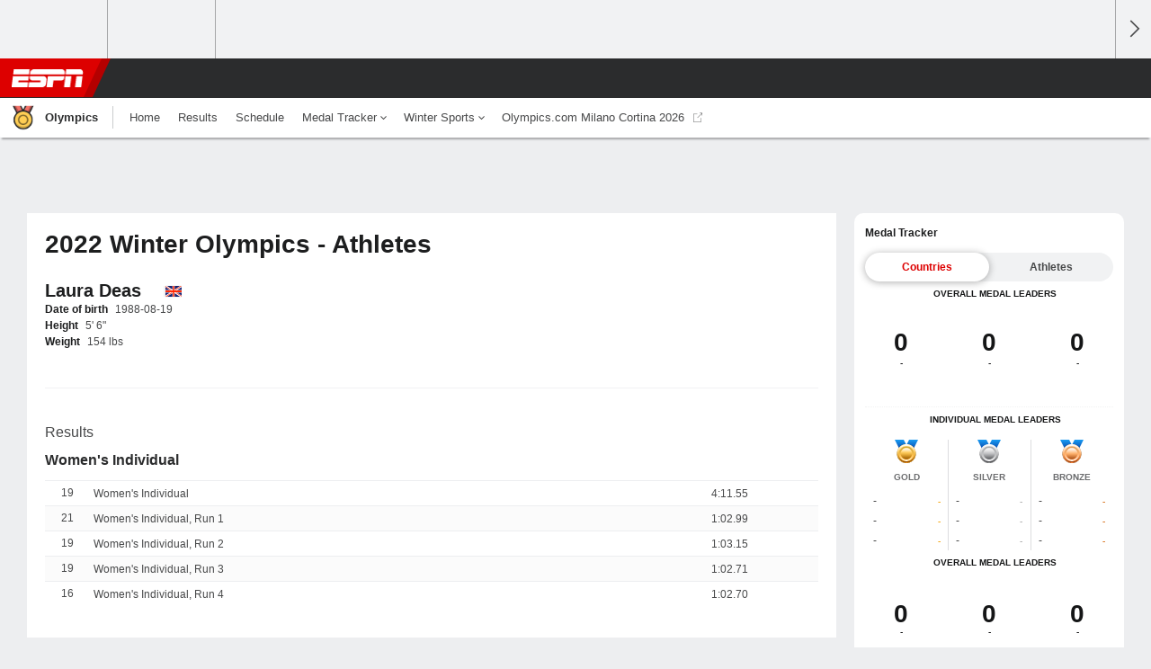

--- FILE ---
content_type: text/css
request_url: https://a.espncdn.com/redesign/0.757.1/css/olympics-cms.css
body_size: 14969
content:
.sub-module-news .more:after{font-family:'ESPNIcons';font-weight:normal;-moz-font-smoothing:antialiased;-o-font-smoothing:antialiased;-webkit-font-smoothing:antialiased;visibility:inherit;text-transform:none}@supports (-webkit-backdrop-filter: blur(2px)){.video-play-button:before,.audio-play-button:before,.button-play:before{backdrop-filter:blur(8px);-webkit-backdrop-filter:blur(8px)}}@supports not (-webkit-backdrop-filter: blur(2px)){.video-play-button:before,.audio-play-button:before,.button-play:before{background:rgba(255,255,255,0.8)}}.oddsCell{background:#F4F4F4;border:1px solid #CECFCF;border-radius:4px;height:40px;width:55px;display:flex;flex-direction:column;align-items:center;justify-content:center}[data-appearance='dark'] .oddsCell{background:#2B2C2D;border:1px solid #5A5C5D}.odd{font-family:"BentonSans",-apple-system,BlinkMacSystemFont,avenir next,avenir,helvetica neue,helvetica,Ubuntu,roboto,noto,segoe ui,arial,sans-serif;font-size:12px;line-height:14px}.odd.primaryOdd{color:#1D1E1F;font-weight:500}[data-appearance='dark'] .odd.primaryOdd{color:#F4F4F4}.odd.primaryOdd.oddOff{font-style:italic;color:#6C6E6F}[data-appearance='dark'] .odd.primaryOdd.oddOff{color:#848687}.odd.secondaryOdd{font-size:10px;line-height:12px;font-weight:400;color:#6C6E6F}[data-appearance='dark'] .odd.secondaryOdd{color:#848687}.linkWrapper .oddsCell .odd.primaryOdd{color:#3772df}[data-appearance='dark'] .linkWrapper .oddsCell .odd.primaryOdd{color:#4c99e6}.linkWrapper .oddsCell:hover{background:#dee8fa}[data-appearance='dark'] .linkWrapper .oddsCell:hover{background:#0d2450}.linkWrapper .oddsCell:active{background:#BCD0F4}[data-appearance='dark'] .linkWrapper .oddsCell:active{background:#133778}.display-none{display:none !important}@media screen and (min-width: 768px){.mobile-only{display:none !important}}@media screen and (min-width: 1024px){.mobile-tablet-only{display:none !important}}@media screen and (max-width: 767px){.desktop-tablet-only{display:none !important}}.visible-mobile,.visible-tablet,.visible-desktop,.visible-desktop-lg{display:none !important}@media screen and (max-width: 767px){.visible-mobile{display:block !important}}@media screen and (min-width: 768px) and (max-width: 1023px){.visible-tablet{display:block !important}}@media screen and (min-width: 1024px) and (max-width: 1259px){.visible-desktop{display:block !important}}@media screen and (min-width: 1260px){.visible-desktop-lg{display:block !important}}#main-container,#custom-nav{visibility:visible !important}.bar-chart{display:block}.bar-chart .team:first-child{border-bottom:1px solid #dcdddf}[data-appearance='dark'] .bar-chart .team:first-child{border-bottom-color:#3a3b3c}.bar-chart .team:first-child:after{bottom:25px;color:#6c6d6f;content:"0";display:inline-block;font-size:10px;left:50%;margin-left:-3px;position:absolute}.bar-chart .team-a,.bar-chart .team-b{display:block;height:25px;position:relative;width:100%}.bar-chart .team-a .score{bottom:2px;left:0}.bar-chart .team-b .score{right:0;top:2px}.bar-chart .score{display:inline-block;font-size:20px;font-weight:300;position:absolute}.bar-chart .bar{height:100%;position:relative;width:50%}.bar-chart .bar .fill{height:10px;position:absolute;top:8px;-moz-transition:width .8s ease-in-out;-o-transition:width .8s ease-in-out;-webkit-transition:width .8s ease-in-out;transition:width .8s ease-in-out}.bar-chart .negative:before,.bar-chart .positive:before{background:#f1f2f3;content:" ";display:inline-block;height:100%;position:absolute;width:1px}[data-appearance='dark'] .bar-chart .negative:before,[data-appearance='dark'] .bar-chart .positive:before{background:#3a3b3c}.bar-chart .negative{float:left}.bar-chart .negative:before,.bar-chart .negative .fill{right:0}.bar-chart .negative:before{margin-right:-1px}.bar-chart .negative .fill{border-bottom-left-radius:4px;border-top-left-radius:4px}.bar-chart .positive{float:right}.bar-chart .positive:before,.bar-chart .positive .fill{left:0}.bar-chart .positive .fill{border-bottom-right-radius:4px;border-top-right-radius:4px}.bar-total{display:block;height:4px;overflow:hidden;padding:0;width:100%;background-color:#dcdddf}[data-appearance='dark'] .bar-total{background-color:#3a3b3c}.bar-percentage{-moz-transition:width .4s ease;-o-transition:width .4s ease;-webkit-transition:width .4s ease;transition:width .4s ease;background-color:#d00;border-radius:5px;display:block;height:100%;overflow:hidden;padding:0;text-indent:-9000px}.stat-graph li:nth-child(1) span.bar-percentage{background-color:#a5a6a7}.stat-graph li:nth-child(2) span.bar-percentage{background-color:#000}.compareLineGraph{display:block;width:100%;color:#151617}[data-appearance='dark'] .compareLineGraph{color:#fff}.compareLineGraph.twoTeam{margin-top:5px;min-height:32px;overflow:hidden;position:relative}.compareLineGraph.twoTeam .bar-total{margin-left:75px;width:calc(100% - 150px)}.compareLineGraph.twoTeam .bar-percentage{border-radius:0;border-right:solid 1px #fff}[data-appearance='dark'] .compareLineGraph.twoTeam .bar-percentage{border-color:#1D1E1F}.compareLineGraph.twoTeam .chartValue{color:#151617;font-size:17px;font-weight:600;position:absolute;width:75px}[data-appearance='dark'] .compareLineGraph.twoTeam .chartValue{color:#fff}.compareLineGraph.twoTeam .chartValue:first-child{left:0;text-align:left}.compareLineGraph.twoTeam .chartValue:last-child{right:0}.compareLineGraph>li{overflow:hidden}.compareLineGraph>li:first-child{border-bottom:1px dotted #dcdddf}[data-appearance='dark'] .compareLineGraph>li:first-child{border-bottom:1px dotted #3a3b3c}.compareLineGraph .chartLabel{clear:both;display:block;font-size:10px;color:#151617}[data-appearance='dark'] .compareLineGraph .chartLabel{color:#fff}.compareLineGraph .chartLabel .rank{color:#a5a6a7;display:inline;font-family:-apple-system,BlinkMacSystemFont,"Roboto","Arial","Helvetica Neue","Helvetica",sans-serif;font-size:10px;font-weight:400}.compareLineGraph .bar-total{border-radius:5px;height:10px;float:left;margin-top:9px;margin-bottom:9px;width:calc(100% - 40px)}[data-appearance='dark'] .compareLineGraph .bar-total{background-color:#3a3b3c !important}.compareLineGraph .chartValue{float:right;font-size:17px;font-weight:600;line-height:1;margin-top:4.5px;text-align:right;color:#2b2c2d}[data-appearance='dark'] .compareLineGraph .chartValue{color:#fff}.compareCenter .bar-total{background:none;bottom:-14px;float:none;height:auto;margin:-10px 0 0 0;position:relative;text-align:center;width:100%}.compareCenter .bar-col{display:inline-block;position:relative;width:50%}.compareCenter .bar-col .chartValue{font-size:12px;margin-top:0;width:calc(100% - 20px);text-overflow:ellipsis;white-space:nowrap;overflow:hidden}.compareCenter .bar-col .chartValue .name{font-weight:600}.compareCenter .bar-col .chartValue .value{color:#6c6d6f;display:block}.compareCenter .bar-col .chartValue .value:not(:empty){padding-top:6px}.compareCenter .bar-col .bar-percentage{bottom:0;height:10px;margin:auto 0;position:absolute;right:0}.compareCenter .bar-col .bar-percentage.less{opacity:.5}.compareCenter .bar-col.left{margin-right:-2px}.compareCenter .bar-col.left .chartValue{float:left;text-align:left}.compareCenter .bar-col.left .bar-percentage{border-bottom-right-radius:0;border-top-right-radius:0;right:1px}.compareCenter .bar-col.right{margin-left:-2px}.compareCenter .bar-col.right .chartValue{float:right;text-align:right}.compareCenter .bar-col.right .chartValue .value{text-align:right}.compareCenter .bar-col.right .bar-percentage{border-bottom-left-radius:0;border-top-left-radius:0;left:1px}.col-b .sub-module.team-statistics .compareLineGraph .bar-total{margin-top:11px;margin-bottom:11px;width:calc(100% - 80px)}.col-b .sub-module.team-statistics .compareLineGraph .chartValue{font-size:24px}.possessionTime .compareLineGraph .bar-total{width:calc(100% - 53px)}.possessionTime .time{font-weight:600}.largeLabels.compareLineGraph.twoTeam .bar-total{margin-top:11px}.largeLabels.compareLineGraph.twoTeam .chartValue{font-size:22px}.largeLabels .bar-percentage{border-right:1px solid #fff}.compareLineGraph.twoTeam.large{margin-top:0}.compareLineGraph.twoTeam.large .bar-total{height:98px}.compareLineGraph.twoTeam.large .chartValue{margin-top:50px}.sub-module.soccer .compareLineGraph.twoTeam .bar-total{margin-top:11px}.sub-module.soccer .compareLineGraph.twoTeam .chartValue{font-size:24px}.sub-module.soccer .compareLineGraph .chartValue{font-size:24px}.data-vis-box-container{overflow:hidden}.data-vis-box-container .col{float:left;width:50%}.data-vis-box-container .col:first-child{border-right:#dcdddf 1px solid}[data-appearance='dark'] .data-vis-box-container .col:first-child{border-color:#3a3b3c}.data-vis-box-container .col:first-child .data-vis-container,.data-vis-box-container .col:first-child .data-vis-container div{border-radius:4px 4px 0 4px}.data-vis-box-container .col:first-child .data-vis-container{float:right;margin-right:20px}.data-vis-box-container .col:first-child .data-vis-container>div{right:0}.data-vis-box-container .col:last-child .data-vis-container,.data-vis-box-container .col:last-child .data-vis-container div{border-radius:4px 4px 4px 0}.data-vis-box-container .col:last-child .data-vis-container{margin-left:20px}.data-vis-box-container .col:last-child .data-vis-container>div{left:0}.data-vis-box-container .data-vis-container{height:90px;margin-top:24px;position:relative;width:112px}.data-vis-box-container .data-vis-container.full>div.total-shots{right:0}.data-vis-box-container .data-vis-container .number{display:block;font-size:14px;font-weight:300;left:0;margin:0 auto;position:absolute;right:0;text-align:center;top:-24px}.data-vis-box-container .data-vis-container>div{-moz-transition:height .5s ease-in;-o-transition:height .5s ease-in;-webkit-transition:height .5s ease-in;transition:height .5s ease-in;-moz-transition:width .5s ease-in;-o-transition:width .5s ease-in;-webkit-transition:width .5s ease-in;transition:width .5s ease-in;bottom:0;height:0;position:absolute;width:0}.data-vis-box-container .data-vis-container>div.total-shots{opacity:.5}.half-chart{display:inline-block;height:80px;position:relative;width:160px}.half-chart .score{bottom:-5px;display:inline-block;font-size:20px;font-weight:300;position:absolute;right:-55px}.half-chart .chart-wrapper{height:80px;overflow:hidden;position:absolute;top:0;width:160px}.half-chart .chart-wrapper .arc,.half-chart .chart-wrapper:before{-webkit-transform-origin:50% 0%;-moz-transform-origin:50% 0%;transform-origin:50% 0%;box-sizing:border-box;content:'';height:80px;left:0;position:absolute;width:160px}.half-chart .chart-wrapper:before{border:8px solid #fff;border-bottom:0;border-radius:300px 300px 0 0;top:0;z-index:1}.half-chart .chart-wrapper .arc{border:8px solid;border-radius:0 0 300px 300px;border-top:none;top:100%;z-index:2}.arc[data-value="1"]{-ms-animation:fill 2s;-webkit-animation:fill 2s;-moz-animation:fill 2s;-o-animation:fill 2s;animation:fill 2s;-webkit-transform:rotate(1.8deg);-moz-transform:rotate(1.8deg);-o-transform:rotate(1.8deg);transform:rotate(1.8deg);transition:all 5s ease}.arc[data-value="2"]{-ms-animation:fill 2s;-webkit-animation:fill 2s;-moz-animation:fill 2s;-o-animation:fill 2s;animation:fill 2s;-webkit-transform:rotate(3.6deg);-moz-transform:rotate(3.6deg);-o-transform:rotate(3.6deg);transform:rotate(3.6deg);transition:all 5s ease}.arc[data-value="3"]{-ms-animation:fill 2s;-webkit-animation:fill 2s;-moz-animation:fill 2s;-o-animation:fill 2s;animation:fill 2s;-webkit-transform:rotate(5.4deg);-moz-transform:rotate(5.4deg);-o-transform:rotate(5.4deg);transform:rotate(5.4deg);transition:all 5s ease}.arc[data-value="4"]{-ms-animation:fill 2s;-webkit-animation:fill 2s;-moz-animation:fill 2s;-o-animation:fill 2s;animation:fill 2s;-webkit-transform:rotate(7.2deg);-moz-transform:rotate(7.2deg);-o-transform:rotate(7.2deg);transform:rotate(7.2deg);transition:all 5s ease}.arc[data-value="5"]{-ms-animation:fill 2s;-webkit-animation:fill 2s;-moz-animation:fill 2s;-o-animation:fill 2s;animation:fill 2s;-webkit-transform:rotate(9deg);-moz-transform:rotate(9deg);-o-transform:rotate(9deg);transform:rotate(9deg);transition:all 5s ease}.arc[data-value="6"]{-ms-animation:fill 2s;-webkit-animation:fill 2s;-moz-animation:fill 2s;-o-animation:fill 2s;animation:fill 2s;-webkit-transform:rotate(10.8deg);-moz-transform:rotate(10.8deg);-o-transform:rotate(10.8deg);transform:rotate(10.8deg);transition:all 5s ease}.arc[data-value="7"]{-ms-animation:fill 2s;-webkit-animation:fill 2s;-moz-animation:fill 2s;-o-animation:fill 2s;animation:fill 2s;-webkit-transform:rotate(12.6deg);-moz-transform:rotate(12.6deg);-o-transform:rotate(12.6deg);transform:rotate(12.6deg);transition:all 5s ease}.arc[data-value="8"]{-ms-animation:fill 2s;-webkit-animation:fill 2s;-moz-animation:fill 2s;-o-animation:fill 2s;animation:fill 2s;-webkit-transform:rotate(14.4deg);-moz-transform:rotate(14.4deg);-o-transform:rotate(14.4deg);transform:rotate(14.4deg);transition:all 5s ease}.arc[data-value="9"]{-ms-animation:fill 2s;-webkit-animation:fill 2s;-moz-animation:fill 2s;-o-animation:fill 2s;animation:fill 2s;-webkit-transform:rotate(16.2deg);-moz-transform:rotate(16.2deg);-o-transform:rotate(16.2deg);transform:rotate(16.2deg);transition:all 5s ease}.arc[data-value="10"]{-ms-animation:fill 2s;-webkit-animation:fill 2s;-moz-animation:fill 2s;-o-animation:fill 2s;animation:fill 2s;-webkit-transform:rotate(18deg);-moz-transform:rotate(18deg);-o-transform:rotate(18deg);transform:rotate(18deg);transition:all 5s ease}.arc[data-value="11"]{-ms-animation:fill 2s;-webkit-animation:fill 2s;-moz-animation:fill 2s;-o-animation:fill 2s;animation:fill 2s;-webkit-transform:rotate(19.8deg);-moz-transform:rotate(19.8deg);-o-transform:rotate(19.8deg);transform:rotate(19.8deg);transition:all 5s ease}.arc[data-value="12"]{-ms-animation:fill 2s;-webkit-animation:fill 2s;-moz-animation:fill 2s;-o-animation:fill 2s;animation:fill 2s;-webkit-transform:rotate(21.6deg);-moz-transform:rotate(21.6deg);-o-transform:rotate(21.6deg);transform:rotate(21.6deg);transition:all 5s ease}.arc[data-value="13"]{-ms-animation:fill 2s;-webkit-animation:fill 2s;-moz-animation:fill 2s;-o-animation:fill 2s;animation:fill 2s;-webkit-transform:rotate(23.4deg);-moz-transform:rotate(23.4deg);-o-transform:rotate(23.4deg);transform:rotate(23.4deg);transition:all 5s ease}.arc[data-value="14"]{-ms-animation:fill 2s;-webkit-animation:fill 2s;-moz-animation:fill 2s;-o-animation:fill 2s;animation:fill 2s;-webkit-transform:rotate(25.2deg);-moz-transform:rotate(25.2deg);-o-transform:rotate(25.2deg);transform:rotate(25.2deg);transition:all 5s ease}.arc[data-value="15"]{-ms-animation:fill 2s;-webkit-animation:fill 2s;-moz-animation:fill 2s;-o-animation:fill 2s;animation:fill 2s;-webkit-transform:rotate(27deg);-moz-transform:rotate(27deg);-o-transform:rotate(27deg);transform:rotate(27deg);transition:all 5s ease}.arc[data-value="16"]{-ms-animation:fill 2s;-webkit-animation:fill 2s;-moz-animation:fill 2s;-o-animation:fill 2s;animation:fill 2s;-webkit-transform:rotate(28.8deg);-moz-transform:rotate(28.8deg);-o-transform:rotate(28.8deg);transform:rotate(28.8deg);transition:all 5s ease}.arc[data-value="17"]{-ms-animation:fill 2s;-webkit-animation:fill 2s;-moz-animation:fill 2s;-o-animation:fill 2s;animation:fill 2s;-webkit-transform:rotate(30.6deg);-moz-transform:rotate(30.6deg);-o-transform:rotate(30.6deg);transform:rotate(30.6deg);transition:all 5s ease}.arc[data-value="18"]{-ms-animation:fill 2s;-webkit-animation:fill 2s;-moz-animation:fill 2s;-o-animation:fill 2s;animation:fill 2s;-webkit-transform:rotate(32.4deg);-moz-transform:rotate(32.4deg);-o-transform:rotate(32.4deg);transform:rotate(32.4deg);transition:all 5s ease}.arc[data-value="19"]{-ms-animation:fill 2s;-webkit-animation:fill 2s;-moz-animation:fill 2s;-o-animation:fill 2s;animation:fill 2s;-webkit-transform:rotate(34.2deg);-moz-transform:rotate(34.2deg);-o-transform:rotate(34.2deg);transform:rotate(34.2deg);transition:all 5s ease}.arc[data-value="20"]{-ms-animation:fill 2s;-webkit-animation:fill 2s;-moz-animation:fill 2s;-o-animation:fill 2s;animation:fill 2s;-webkit-transform:rotate(36deg);-moz-transform:rotate(36deg);-o-transform:rotate(36deg);transform:rotate(36deg);transition:all 5s ease}.arc[data-value="21"]{-ms-animation:fill 2s;-webkit-animation:fill 2s;-moz-animation:fill 2s;-o-animation:fill 2s;animation:fill 2s;-webkit-transform:rotate(37.8deg);-moz-transform:rotate(37.8deg);-o-transform:rotate(37.8deg);transform:rotate(37.8deg);transition:all 5s ease}.arc[data-value="22"]{-ms-animation:fill 2s;-webkit-animation:fill 2s;-moz-animation:fill 2s;-o-animation:fill 2s;animation:fill 2s;-webkit-transform:rotate(39.6deg);-moz-transform:rotate(39.6deg);-o-transform:rotate(39.6deg);transform:rotate(39.6deg);transition:all 5s ease}.arc[data-value="23"]{-ms-animation:fill 2s;-webkit-animation:fill 2s;-moz-animation:fill 2s;-o-animation:fill 2s;animation:fill 2s;-webkit-transform:rotate(41.4deg);-moz-transform:rotate(41.4deg);-o-transform:rotate(41.4deg);transform:rotate(41.4deg);transition:all 5s ease}.arc[data-value="24"]{-ms-animation:fill 2s;-webkit-animation:fill 2s;-moz-animation:fill 2s;-o-animation:fill 2s;animation:fill 2s;-webkit-transform:rotate(43.2deg);-moz-transform:rotate(43.2deg);-o-transform:rotate(43.2deg);transform:rotate(43.2deg);transition:all 5s ease}.arc[data-value="25"]{-ms-animation:fill 2s;-webkit-animation:fill 2s;-moz-animation:fill 2s;-o-animation:fill 2s;animation:fill 2s;-webkit-transform:rotate(45deg);-moz-transform:rotate(45deg);-o-transform:rotate(45deg);transform:rotate(45deg);transition:all 5s ease}.arc[data-value="26"]{-ms-animation:fill 2s;-webkit-animation:fill 2s;-moz-animation:fill 2s;-o-animation:fill 2s;animation:fill 2s;-webkit-transform:rotate(46.8deg);-moz-transform:rotate(46.8deg);-o-transform:rotate(46.8deg);transform:rotate(46.8deg);transition:all 5s ease}.arc[data-value="27"]{-ms-animation:fill 2s;-webkit-animation:fill 2s;-moz-animation:fill 2s;-o-animation:fill 2s;animation:fill 2s;-webkit-transform:rotate(48.6deg);-moz-transform:rotate(48.6deg);-o-transform:rotate(48.6deg);transform:rotate(48.6deg);transition:all 5s ease}.arc[data-value="28"]{-ms-animation:fill 2s;-webkit-animation:fill 2s;-moz-animation:fill 2s;-o-animation:fill 2s;animation:fill 2s;-webkit-transform:rotate(50.4deg);-moz-transform:rotate(50.4deg);-o-transform:rotate(50.4deg);transform:rotate(50.4deg);transition:all 5s ease}.arc[data-value="29"]{-ms-animation:fill 2s;-webkit-animation:fill 2s;-moz-animation:fill 2s;-o-animation:fill 2s;animation:fill 2s;-webkit-transform:rotate(52.2deg);-moz-transform:rotate(52.2deg);-o-transform:rotate(52.2deg);transform:rotate(52.2deg);transition:all 5s ease}.arc[data-value="30"]{-ms-animation:fill 2s;-webkit-animation:fill 2s;-moz-animation:fill 2s;-o-animation:fill 2s;animation:fill 2s;-webkit-transform:rotate(54deg);-moz-transform:rotate(54deg);-o-transform:rotate(54deg);transform:rotate(54deg);transition:all 5s ease}.arc[data-value="31"]{-ms-animation:fill 2s;-webkit-animation:fill 2s;-moz-animation:fill 2s;-o-animation:fill 2s;animation:fill 2s;-webkit-transform:rotate(55.8deg);-moz-transform:rotate(55.8deg);-o-transform:rotate(55.8deg);transform:rotate(55.8deg);transition:all 5s ease}.arc[data-value="32"]{-ms-animation:fill 2s;-webkit-animation:fill 2s;-moz-animation:fill 2s;-o-animation:fill 2s;animation:fill 2s;-webkit-transform:rotate(57.6deg);-moz-transform:rotate(57.6deg);-o-transform:rotate(57.6deg);transform:rotate(57.6deg);transition:all 5s ease}.arc[data-value="33"]{-ms-animation:fill 2s;-webkit-animation:fill 2s;-moz-animation:fill 2s;-o-animation:fill 2s;animation:fill 2s;-webkit-transform:rotate(59.4deg);-moz-transform:rotate(59.4deg);-o-transform:rotate(59.4deg);transform:rotate(59.4deg);transition:all 5s ease}.arc[data-value="34"]{-ms-animation:fill 2s;-webkit-animation:fill 2s;-moz-animation:fill 2s;-o-animation:fill 2s;animation:fill 2s;-webkit-transform:rotate(61.2deg);-moz-transform:rotate(61.2deg);-o-transform:rotate(61.2deg);transform:rotate(61.2deg);transition:all 5s ease}.arc[data-value="35"]{-ms-animation:fill 2s;-webkit-animation:fill 2s;-moz-animation:fill 2s;-o-animation:fill 2s;animation:fill 2s;-webkit-transform:rotate(63deg);-moz-transform:rotate(63deg);-o-transform:rotate(63deg);transform:rotate(63deg);transition:all 5s ease}.arc[data-value="36"]{-ms-animation:fill 2s;-webkit-animation:fill 2s;-moz-animation:fill 2s;-o-animation:fill 2s;animation:fill 2s;-webkit-transform:rotate(64.8deg);-moz-transform:rotate(64.8deg);-o-transform:rotate(64.8deg);transform:rotate(64.8deg);transition:all 5s ease}.arc[data-value="37"]{-ms-animation:fill 2s;-webkit-animation:fill 2s;-moz-animation:fill 2s;-o-animation:fill 2s;animation:fill 2s;-webkit-transform:rotate(66.6deg);-moz-transform:rotate(66.6deg);-o-transform:rotate(66.6deg);transform:rotate(66.6deg);transition:all 5s ease}.arc[data-value="38"]{-ms-animation:fill 2s;-webkit-animation:fill 2s;-moz-animation:fill 2s;-o-animation:fill 2s;animation:fill 2s;-webkit-transform:rotate(68.4deg);-moz-transform:rotate(68.4deg);-o-transform:rotate(68.4deg);transform:rotate(68.4deg);transition:all 5s ease}.arc[data-value="39"]{-ms-animation:fill 2s;-webkit-animation:fill 2s;-moz-animation:fill 2s;-o-animation:fill 2s;animation:fill 2s;-webkit-transform:rotate(70.2deg);-moz-transform:rotate(70.2deg);-o-transform:rotate(70.2deg);transform:rotate(70.2deg);transition:all 5s ease}.arc[data-value="40"]{-ms-animation:fill 2s;-webkit-animation:fill 2s;-moz-animation:fill 2s;-o-animation:fill 2s;animation:fill 2s;-webkit-transform:rotate(72deg);-moz-transform:rotate(72deg);-o-transform:rotate(72deg);transform:rotate(72deg);transition:all 5s ease}.arc[data-value="41"]{-ms-animation:fill 2s;-webkit-animation:fill 2s;-moz-animation:fill 2s;-o-animation:fill 2s;animation:fill 2s;-webkit-transform:rotate(73.8deg);-moz-transform:rotate(73.8deg);-o-transform:rotate(73.8deg);transform:rotate(73.8deg);transition:all 5s ease}.arc[data-value="42"]{-ms-animation:fill 2s;-webkit-animation:fill 2s;-moz-animation:fill 2s;-o-animation:fill 2s;animation:fill 2s;-webkit-transform:rotate(75.6deg);-moz-transform:rotate(75.6deg);-o-transform:rotate(75.6deg);transform:rotate(75.6deg);transition:all 5s ease}.arc[data-value="43"]{-ms-animation:fill 2s;-webkit-animation:fill 2s;-moz-animation:fill 2s;-o-animation:fill 2s;animation:fill 2s;-webkit-transform:rotate(77.4deg);-moz-transform:rotate(77.4deg);-o-transform:rotate(77.4deg);transform:rotate(77.4deg);transition:all 5s ease}.arc[data-value="44"]{-ms-animation:fill 2s;-webkit-animation:fill 2s;-moz-animation:fill 2s;-o-animation:fill 2s;animation:fill 2s;-webkit-transform:rotate(79.2deg);-moz-transform:rotate(79.2deg);-o-transform:rotate(79.2deg);transform:rotate(79.2deg);transition:all 5s ease}.arc[data-value="45"]{-ms-animation:fill 2s;-webkit-animation:fill 2s;-moz-animation:fill 2s;-o-animation:fill 2s;animation:fill 2s;-webkit-transform:rotate(81deg);-moz-transform:rotate(81deg);-o-transform:rotate(81deg);transform:rotate(81deg);transition:all 5s ease}.arc[data-value="46"]{-ms-animation:fill 2s;-webkit-animation:fill 2s;-moz-animation:fill 2s;-o-animation:fill 2s;animation:fill 2s;-webkit-transform:rotate(82.8deg);-moz-transform:rotate(82.8deg);-o-transform:rotate(82.8deg);transform:rotate(82.8deg);transition:all 5s ease}.arc[data-value="47"]{-ms-animation:fill 2s;-webkit-animation:fill 2s;-moz-animation:fill 2s;-o-animation:fill 2s;animation:fill 2s;-webkit-transform:rotate(84.6deg);-moz-transform:rotate(84.6deg);-o-transform:rotate(84.6deg);transform:rotate(84.6deg);transition:all 5s ease}.arc[data-value="48"]{-ms-animation:fill 2s;-webkit-animation:fill 2s;-moz-animation:fill 2s;-o-animation:fill 2s;animation:fill 2s;-webkit-transform:rotate(86.4deg);-moz-transform:rotate(86.4deg);-o-transform:rotate(86.4deg);transform:rotate(86.4deg);transition:all 5s ease}.arc[data-value="49"]{-ms-animation:fill 2s;-webkit-animation:fill 2s;-moz-animation:fill 2s;-o-animation:fill 2s;animation:fill 2s;-webkit-transform:rotate(88.2deg);-moz-transform:rotate(88.2deg);-o-transform:rotate(88.2deg);transform:rotate(88.2deg);transition:all 5s ease}.arc[data-value="50"]{-ms-animation:fill 2s;-webkit-animation:fill 2s;-moz-animation:fill 2s;-o-animation:fill 2s;animation:fill 2s;-webkit-transform:rotate(90deg);-moz-transform:rotate(90deg);-o-transform:rotate(90deg);transform:rotate(90deg);transition:all 5s ease}.arc[data-value="51"]{-ms-animation:fill 2s;-webkit-animation:fill 2s;-moz-animation:fill 2s;-o-animation:fill 2s;animation:fill 2s;-webkit-transform:rotate(91.8deg);-moz-transform:rotate(91.8deg);-o-transform:rotate(91.8deg);transform:rotate(91.8deg);transition:all 5s ease}.arc[data-value="52"]{-ms-animation:fill 2s;-webkit-animation:fill 2s;-moz-animation:fill 2s;-o-animation:fill 2s;animation:fill 2s;-webkit-transform:rotate(93.6deg);-moz-transform:rotate(93.6deg);-o-transform:rotate(93.6deg);transform:rotate(93.6deg);transition:all 5s ease}.arc[data-value="53"]{-ms-animation:fill 2s;-webkit-animation:fill 2s;-moz-animation:fill 2s;-o-animation:fill 2s;animation:fill 2s;-webkit-transform:rotate(95.4deg);-moz-transform:rotate(95.4deg);-o-transform:rotate(95.4deg);transform:rotate(95.4deg);transition:all 5s ease}.arc[data-value="54"]{-ms-animation:fill 2s;-webkit-animation:fill 2s;-moz-animation:fill 2s;-o-animation:fill 2s;animation:fill 2s;-webkit-transform:rotate(97.2deg);-moz-transform:rotate(97.2deg);-o-transform:rotate(97.2deg);transform:rotate(97.2deg);transition:all 5s ease}.arc[data-value="55"]{-ms-animation:fill 2s;-webkit-animation:fill 2s;-moz-animation:fill 2s;-o-animation:fill 2s;animation:fill 2s;-webkit-transform:rotate(99deg);-moz-transform:rotate(99deg);-o-transform:rotate(99deg);transform:rotate(99deg);transition:all 5s ease}.arc[data-value="56"]{-ms-animation:fill 2s;-webkit-animation:fill 2s;-moz-animation:fill 2s;-o-animation:fill 2s;animation:fill 2s;-webkit-transform:rotate(100.8deg);-moz-transform:rotate(100.8deg);-o-transform:rotate(100.8deg);transform:rotate(100.8deg);transition:all 5s ease}.arc[data-value="57"]{-ms-animation:fill 2s;-webkit-animation:fill 2s;-moz-animation:fill 2s;-o-animation:fill 2s;animation:fill 2s;-webkit-transform:rotate(102.6deg);-moz-transform:rotate(102.6deg);-o-transform:rotate(102.6deg);transform:rotate(102.6deg);transition:all 5s ease}.arc[data-value="58"]{-ms-animation:fill 2s;-webkit-animation:fill 2s;-moz-animation:fill 2s;-o-animation:fill 2s;animation:fill 2s;-webkit-transform:rotate(104.4deg);-moz-transform:rotate(104.4deg);-o-transform:rotate(104.4deg);transform:rotate(104.4deg);transition:all 5s ease}.arc[data-value="59"]{-ms-animation:fill 2s;-webkit-animation:fill 2s;-moz-animation:fill 2s;-o-animation:fill 2s;animation:fill 2s;-webkit-transform:rotate(106.2deg);-moz-transform:rotate(106.2deg);-o-transform:rotate(106.2deg);transform:rotate(106.2deg);transition:all 5s ease}.arc[data-value="60"]{-ms-animation:fill 2s;-webkit-animation:fill 2s;-moz-animation:fill 2s;-o-animation:fill 2s;animation:fill 2s;-webkit-transform:rotate(108deg);-moz-transform:rotate(108deg);-o-transform:rotate(108deg);transform:rotate(108deg);transition:all 5s ease}.arc[data-value="61"]{-ms-animation:fill 2s;-webkit-animation:fill 2s;-moz-animation:fill 2s;-o-animation:fill 2s;animation:fill 2s;-webkit-transform:rotate(109.8deg);-moz-transform:rotate(109.8deg);-o-transform:rotate(109.8deg);transform:rotate(109.8deg);transition:all 5s ease}.arc[data-value="62"]{-ms-animation:fill 2s;-webkit-animation:fill 2s;-moz-animation:fill 2s;-o-animation:fill 2s;animation:fill 2s;-webkit-transform:rotate(111.6deg);-moz-transform:rotate(111.6deg);-o-transform:rotate(111.6deg);transform:rotate(111.6deg);transition:all 5s ease}.arc[data-value="63"]{-ms-animation:fill 2s;-webkit-animation:fill 2s;-moz-animation:fill 2s;-o-animation:fill 2s;animation:fill 2s;-webkit-transform:rotate(113.4deg);-moz-transform:rotate(113.4deg);-o-transform:rotate(113.4deg);transform:rotate(113.4deg);transition:all 5s ease}.arc[data-value="64"]{-ms-animation:fill 2s;-webkit-animation:fill 2s;-moz-animation:fill 2s;-o-animation:fill 2s;animation:fill 2s;-webkit-transform:rotate(115.2deg);-moz-transform:rotate(115.2deg);-o-transform:rotate(115.2deg);transform:rotate(115.2deg);transition:all 5s ease}.arc[data-value="65"]{-ms-animation:fill 2s;-webkit-animation:fill 2s;-moz-animation:fill 2s;-o-animation:fill 2s;animation:fill 2s;-webkit-transform:rotate(117deg);-moz-transform:rotate(117deg);-o-transform:rotate(117deg);transform:rotate(117deg);transition:all 5s ease}.arc[data-value="66"]{-ms-animation:fill 2s;-webkit-animation:fill 2s;-moz-animation:fill 2s;-o-animation:fill 2s;animation:fill 2s;-webkit-transform:rotate(118.8deg);-moz-transform:rotate(118.8deg);-o-transform:rotate(118.8deg);transform:rotate(118.8deg);transition:all 5s ease}.arc[data-value="67"]{-ms-animation:fill 2s;-webkit-animation:fill 2s;-moz-animation:fill 2s;-o-animation:fill 2s;animation:fill 2s;-webkit-transform:rotate(120.6deg);-moz-transform:rotate(120.6deg);-o-transform:rotate(120.6deg);transform:rotate(120.6deg);transition:all 5s ease}.arc[data-value="68"]{-ms-animation:fill 2s;-webkit-animation:fill 2s;-moz-animation:fill 2s;-o-animation:fill 2s;animation:fill 2s;-webkit-transform:rotate(122.4deg);-moz-transform:rotate(122.4deg);-o-transform:rotate(122.4deg);transform:rotate(122.4deg);transition:all 5s ease}.arc[data-value="69"]{-ms-animation:fill 2s;-webkit-animation:fill 2s;-moz-animation:fill 2s;-o-animation:fill 2s;animation:fill 2s;-webkit-transform:rotate(124.2deg);-moz-transform:rotate(124.2deg);-o-transform:rotate(124.2deg);transform:rotate(124.2deg);transition:all 5s ease}.arc[data-value="70"]{-ms-animation:fill 2s;-webkit-animation:fill 2s;-moz-animation:fill 2s;-o-animation:fill 2s;animation:fill 2s;-webkit-transform:rotate(126deg);-moz-transform:rotate(126deg);-o-transform:rotate(126deg);transform:rotate(126deg);transition:all 5s ease}.arc[data-value="71"]{-ms-animation:fill 2s;-webkit-animation:fill 2s;-moz-animation:fill 2s;-o-animation:fill 2s;animation:fill 2s;-webkit-transform:rotate(127.8deg);-moz-transform:rotate(127.8deg);-o-transform:rotate(127.8deg);transform:rotate(127.8deg);transition:all 5s ease}.arc[data-value="72"]{-ms-animation:fill 2s;-webkit-animation:fill 2s;-moz-animation:fill 2s;-o-animation:fill 2s;animation:fill 2s;-webkit-transform:rotate(129.6deg);-moz-transform:rotate(129.6deg);-o-transform:rotate(129.6deg);transform:rotate(129.6deg);transition:all 5s ease}.arc[data-value="73"]{-ms-animation:fill 2s;-webkit-animation:fill 2s;-moz-animation:fill 2s;-o-animation:fill 2s;animation:fill 2s;-webkit-transform:rotate(131.4deg);-moz-transform:rotate(131.4deg);-o-transform:rotate(131.4deg);transform:rotate(131.4deg);transition:all 5s ease}.arc[data-value="74"]{-ms-animation:fill 2s;-webkit-animation:fill 2s;-moz-animation:fill 2s;-o-animation:fill 2s;animation:fill 2s;-webkit-transform:rotate(133.2deg);-moz-transform:rotate(133.2deg);-o-transform:rotate(133.2deg);transform:rotate(133.2deg);transition:all 5s ease}.arc[data-value="75"]{-ms-animation:fill 2s;-webkit-animation:fill 2s;-moz-animation:fill 2s;-o-animation:fill 2s;animation:fill 2s;-webkit-transform:rotate(135deg);-moz-transform:rotate(135deg);-o-transform:rotate(135deg);transform:rotate(135deg);transition:all 5s ease}.arc[data-value="76"]{-ms-animation:fill 2s;-webkit-animation:fill 2s;-moz-animation:fill 2s;-o-animation:fill 2s;animation:fill 2s;-webkit-transform:rotate(136.8deg);-moz-transform:rotate(136.8deg);-o-transform:rotate(136.8deg);transform:rotate(136.8deg);transition:all 5s ease}.arc[data-value="77"]{-ms-animation:fill 2s;-webkit-animation:fill 2s;-moz-animation:fill 2s;-o-animation:fill 2s;animation:fill 2s;-webkit-transform:rotate(138.6deg);-moz-transform:rotate(138.6deg);-o-transform:rotate(138.6deg);transform:rotate(138.6deg);transition:all 5s ease}.arc[data-value="78"]{-ms-animation:fill 2s;-webkit-animation:fill 2s;-moz-animation:fill 2s;-o-animation:fill 2s;animation:fill 2s;-webkit-transform:rotate(140.4deg);-moz-transform:rotate(140.4deg);-o-transform:rotate(140.4deg);transform:rotate(140.4deg);transition:all 5s ease}.arc[data-value="79"]{-ms-animation:fill 2s;-webkit-animation:fill 2s;-moz-animation:fill 2s;-o-animation:fill 2s;animation:fill 2s;-webkit-transform:rotate(142.2deg);-moz-transform:rotate(142.2deg);-o-transform:rotate(142.2deg);transform:rotate(142.2deg);transition:all 5s ease}.arc[data-value="80"]{-ms-animation:fill 2s;-webkit-animation:fill 2s;-moz-animation:fill 2s;-o-animation:fill 2s;animation:fill 2s;-webkit-transform:rotate(144deg);-moz-transform:rotate(144deg);-o-transform:rotate(144deg);transform:rotate(144deg);transition:all 5s ease}.arc[data-value="81"]{-ms-animation:fill 2s;-webkit-animation:fill 2s;-moz-animation:fill 2s;-o-animation:fill 2s;animation:fill 2s;-webkit-transform:rotate(145.8deg);-moz-transform:rotate(145.8deg);-o-transform:rotate(145.8deg);transform:rotate(145.8deg);transition:all 5s ease}.arc[data-value="82"]{-ms-animation:fill 2s;-webkit-animation:fill 2s;-moz-animation:fill 2s;-o-animation:fill 2s;animation:fill 2s;-webkit-transform:rotate(147.6deg);-moz-transform:rotate(147.6deg);-o-transform:rotate(147.6deg);transform:rotate(147.6deg);transition:all 5s ease}.arc[data-value="83"]{-ms-animation:fill 2s;-webkit-animation:fill 2s;-moz-animation:fill 2s;-o-animation:fill 2s;animation:fill 2s;-webkit-transform:rotate(149.4deg);-moz-transform:rotate(149.4deg);-o-transform:rotate(149.4deg);transform:rotate(149.4deg);transition:all 5s ease}.arc[data-value="84"]{-ms-animation:fill 2s;-webkit-animation:fill 2s;-moz-animation:fill 2s;-o-animation:fill 2s;animation:fill 2s;-webkit-transform:rotate(151.2deg);-moz-transform:rotate(151.2deg);-o-transform:rotate(151.2deg);transform:rotate(151.2deg);transition:all 5s ease}.arc[data-value="85"]{-ms-animation:fill 2s;-webkit-animation:fill 2s;-moz-animation:fill 2s;-o-animation:fill 2s;animation:fill 2s;-webkit-transform:rotate(153deg);-moz-transform:rotate(153deg);-o-transform:rotate(153deg);transform:rotate(153deg);transition:all 5s ease}.arc[data-value="86"]{-ms-animation:fill 2s;-webkit-animation:fill 2s;-moz-animation:fill 2s;-o-animation:fill 2s;animation:fill 2s;-webkit-transform:rotate(154.8deg);-moz-transform:rotate(154.8deg);-o-transform:rotate(154.8deg);transform:rotate(154.8deg);transition:all 5s ease}.arc[data-value="87"]{-ms-animation:fill 2s;-webkit-animation:fill 2s;-moz-animation:fill 2s;-o-animation:fill 2s;animation:fill 2s;-webkit-transform:rotate(156.6deg);-moz-transform:rotate(156.6deg);-o-transform:rotate(156.6deg);transform:rotate(156.6deg);transition:all 5s ease}.arc[data-value="88"]{-ms-animation:fill 2s;-webkit-animation:fill 2s;-moz-animation:fill 2s;-o-animation:fill 2s;animation:fill 2s;-webkit-transform:rotate(158.4deg);-moz-transform:rotate(158.4deg);-o-transform:rotate(158.4deg);transform:rotate(158.4deg);transition:all 5s ease}.arc[data-value="89"]{-ms-animation:fill 2s;-webkit-animation:fill 2s;-moz-animation:fill 2s;-o-animation:fill 2s;animation:fill 2s;-webkit-transform:rotate(160.2deg);-moz-transform:rotate(160.2deg);-o-transform:rotate(160.2deg);transform:rotate(160.2deg);transition:all 5s ease}.arc[data-value="90"]{-ms-animation:fill 2s;-webkit-animation:fill 2s;-moz-animation:fill 2s;-o-animation:fill 2s;animation:fill 2s;-webkit-transform:rotate(162deg);-moz-transform:rotate(162deg);-o-transform:rotate(162deg);transform:rotate(162deg);transition:all 5s ease}.arc[data-value="91"]{-ms-animation:fill 2s;-webkit-animation:fill 2s;-moz-animation:fill 2s;-o-animation:fill 2s;animation:fill 2s;-webkit-transform:rotate(163.8deg);-moz-transform:rotate(163.8deg);-o-transform:rotate(163.8deg);transform:rotate(163.8deg);transition:all 5s ease}.arc[data-value="92"]{-ms-animation:fill 2s;-webkit-animation:fill 2s;-moz-animation:fill 2s;-o-animation:fill 2s;animation:fill 2s;-webkit-transform:rotate(165.6deg);-moz-transform:rotate(165.6deg);-o-transform:rotate(165.6deg);transform:rotate(165.6deg);transition:all 5s ease}.arc[data-value="93"]{-ms-animation:fill 2s;-webkit-animation:fill 2s;-moz-animation:fill 2s;-o-animation:fill 2s;animation:fill 2s;-webkit-transform:rotate(167.4deg);-moz-transform:rotate(167.4deg);-o-transform:rotate(167.4deg);transform:rotate(167.4deg);transition:all 5s ease}.arc[data-value="94"]{-ms-animation:fill 2s;-webkit-animation:fill 2s;-moz-animation:fill 2s;-o-animation:fill 2s;animation:fill 2s;-webkit-transform:rotate(169.2deg);-moz-transform:rotate(169.2deg);-o-transform:rotate(169.2deg);transform:rotate(169.2deg);transition:all 5s ease}.arc[data-value="95"]{-ms-animation:fill 2s;-webkit-animation:fill 2s;-moz-animation:fill 2s;-o-animation:fill 2s;animation:fill 2s;-webkit-transform:rotate(171deg);-moz-transform:rotate(171deg);-o-transform:rotate(171deg);transform:rotate(171deg);transition:all 5s ease}.arc[data-value="96"]{-ms-animation:fill 2s;-webkit-animation:fill 2s;-moz-animation:fill 2s;-o-animation:fill 2s;animation:fill 2s;-webkit-transform:rotate(172.8deg);-moz-transform:rotate(172.8deg);-o-transform:rotate(172.8deg);transform:rotate(172.8deg);transition:all 5s ease}.arc[data-value="97"]{-ms-animation:fill 2s;-webkit-animation:fill 2s;-moz-animation:fill 2s;-o-animation:fill 2s;animation:fill 2s;-webkit-transform:rotate(174.6deg);-moz-transform:rotate(174.6deg);-o-transform:rotate(174.6deg);transform:rotate(174.6deg);transition:all 5s ease}.arc[data-value="98"]{-ms-animation:fill 2s;-webkit-animation:fill 2s;-moz-animation:fill 2s;-o-animation:fill 2s;animation:fill 2s;-webkit-transform:rotate(176.4deg);-moz-transform:rotate(176.4deg);-o-transform:rotate(176.4deg);transform:rotate(176.4deg);transition:all 5s ease}.arc[data-value="99"]{-ms-animation:fill 2s;-webkit-animation:fill 2s;-moz-animation:fill 2s;-o-animation:fill 2s;animation:fill 2s;-webkit-transform:rotate(178.2deg);-moz-transform:rotate(178.2deg);-o-transform:rotate(178.2deg);transform:rotate(178.2deg);transition:all 5s ease}.arc[data-value="100"]{-ms-animation:fill 2s;-webkit-animation:fill 2s;-moz-animation:fill 2s;-o-animation:fill 2s;animation:fill 2s;-webkit-transform:rotate(180deg);-moz-transform:rotate(180deg);-o-transform:rotate(180deg);transform:rotate(180deg);transition:all 5s ease}@-ms-keyframes fill{0%{-webkit-transform:rotate(0deg);-ms-transform:rotate(0deg);transform:rotate(0deg)}50%{-webkit-transform:rotate(180deg);-ms-transform:rotate(180deg);transform:rotate(180deg)}}@-webkit-keyframes fill{0%{-webkit-transform:rotate(0deg);-ms-transform:rotate(0deg);transform:rotate(0deg)}50%{-webkit-transform:rotate(180deg);-ms-transform:rotate(180deg);transform:rotate(180deg)}}@-moz-keyframes fill{0%{-webkit-transform:rotate(0deg);-ms-transform:rotate(0deg);transform:rotate(0deg)}50%{-webkit-transform:rotate(180deg);-ms-transform:rotate(180deg);transform:rotate(180deg)}}@-o-keyframes fill{0%{-webkit-transform:rotate(0deg);-ms-transform:rotate(0deg);transform:rotate(0deg)}50%{-webkit-transform:rotate(180deg);-ms-transform:rotate(180deg);transform:rotate(180deg)}}@keyframes fill{0%{-webkit-transform:rotate(0deg);-ms-transform:rotate(0deg);transform:rotate(0deg)}50%{-webkit-transform:rotate(180deg);-ms-transform:rotate(180deg);transform:rotate(180deg)}}.chart-container{display:block;padding:0 20px 0 20px;position:relative;text-align:center}@media screen and (min-width: 768px) and (max-width: 1259px){.chart-container{padding:0 35px}}.chart-container .value-home,.chart-container .value-away{font-size:24px;font-weight:300;position:absolute;z-index:100;color:#1d1e1f}[data-appearance='dark'] .chart-container .value-home,[data-appearance='dark'] .chart-container .value-away{color:#fff}.chart-container .value-away{left:0;top:0}.chart-container .value-home{bottom:0;right:0}.chart-container .data-chart{display:inline-block;height:150px;position:relative;vertical-align:top;width:150px}.chart-container .data-chart .outer-circle,.chart-container .data-chart .inner-circle{border-radius:50%;position:absolute}.chart-container .data-chart .outer-circle{bottom:0;left:0;overflow:hidden;right:0;top:0}.chart-container .data-chart .outer-circle .wedge-container,.chart-container .data-chart .outer-circle .wedge-container .wedge,.chart-container .data-chart .outer-circle .wedge-container .wedge-extension,.chart-container .data-chart .outer-circle .wedge-container .wedge-label{-moz-transition:transform .25s linear;-o-transition:transform .25s linear;-webkit-transition:transform .25s linear;transition:transform .25s linear;border-radius:50%;height:100%;left:0;position:absolute;top:0;width:100%}.chart-container .data-chart .outer-circle .wedge-container#wedge-a .wedge{clip:rect(0, 150px, 150px, 74px)}.chart-container .data-chart .outer-circle .wedge-container#wedge-b .wedge{clip:rect(0, 72px, 150px, 0)}.chart-container .data-chart .outer-circle .wedge-container .wedge{z-index:200;background-color:#e5e5e5}[data-appearance='dark'] .chart-container .data-chart .outer-circle .wedge-container .wedge{background-color:#3a3b3c}.chart-container .data-chart .outer-circle .wedge-container .wedge-extension{-ms-filter:"progid:DXImageTransform.Microsoft.Alpha(Opacity=0)";filter:alpha(opacity=0);-moz-opacity:0;-khtml-opacity:0;opacity:0;z-index:100}.chart-container .data-chart .outer-circle .wedge-container .wedge-extension.active{-ms-filter:"progid:DXImageTransform.Microsoft.Alpha(Opacity=100)";filter:alpha(opacity=100);-moz-opacity:1;-khtml-opacity:1;opacity:1}.chart-container .data-chart .outer-circle .wedge-container .wedge-label{z-index:300}.chart-container .data-chart .outer-circle .wedge-container .wedge-label .wedge-value{display:block;font-size:14px;font-weight:bold;left:50%;line-height:20px;margin-left:-15px;position:absolute;text-align:center;top:5%;width:30px}.chart-container .data-chart .inner-circle{bottom:10.5%;top:10.5%;left:10.5%;right:10.5%;z-index:1000;background:#fff}[data-appearance='dark'] .chart-container .data-chart .inner-circle{background:#1D1E1F}.chart-container .data-chart .inner-circle .team-logo,.chart-container .data-chart .inner-circle .team-name{display:block;font-size:12px;font-weight:600;left:0;line-height:1;position:absolute;text-align:center;top:calc(50% - 6px);width:100%}.chart-container .data-chart .inner-circle .home-team,.chart-container .data-chart .inner-circle .away-team{display:block;font-size:10px;font-weight:600;line-height:1;position:absolute;text-align:center;top:calc(50% - 4.5px);width:50%}.chart-container .data-chart .inner-circle .team-logo,.chart-container .data-chart .inner-circle .team-name{display:none}.chart-container .data-chart .inner-circle .team-logo{margin-top:-25px}.chart-container .data-chart .inner-circle .team-logo img{vertical-align:top}.chart-container .data-chart .inner-circle .team-name{margin-top:11px;color:#6c6d6f}[data-appearance='dark'] .chart-container .data-chart .inner-circle .team-name{color:#8d8e90}.chart-container .data-chart .inner-circle .home-team{color:#6c6d6f;left:0}[data-appearance='dark'] .chart-container .data-chart .inner-circle .home-team{color:#fff}.chart-container .data-chart .inner-circle .home-team:after{content:'';display:block;bottom:-25px;position:absolute;right:0;top:-25px;width:0;border-left:1px dotted #dcdddf}[data-appearance='dark'] .chart-container .data-chart .inner-circle .home-team:after{border-left:1px dotted #3a3b3c}.chart-container .data-chart .inner-circle .away-team{color:#6c6d6f;right:0}[data-appearance='dark'] .chart-container .data-chart .inner-circle .away-team{color:#fff}.chart-container .data-chart[data-label="single"] .inner-circle .team-logo,.chart-container .data-chart[data-label="single"] .inner-circle .team-name{display:block}.chart-container .data-chart[data-label="single"] .inner-circle .home-team,.chart-container .data-chart[data-label="single"] .inner-circle .away-team{display:none}.chart-container .data-chart[data-label="hide"] .inner-circle .team-logo,.chart-container .data-chart[data-label="hide"] .inner-circle .team-name,.chart-container .data-chart[data-label="hide"] .inner-circle .home-team,.chart-container .data-chart[data-label="hide"] .inner-circle .away-team{display:none}.chart-container.parallel{float:left;margin:10px 0 0 0;padding:10px 0;width:50%}.chart-container.parallel:nth-of-type(even){border-right:1px solid #dcdddf}[data-appearance='dark'] .chart-container.parallel:nth-of-type(even){border-right-color:#3a3b3c}.chart-container.parallel .value-away,.chart-container.parallel .value-home{display:none}#gamepackage-team-stats-infographics .chart-container .outer-circle .wedge-container#wedge-a .wedge{clip:rect(0, 86px, 86px, 43px)}@media screen and (max-width: 767px){#gamepackage-team-stats-infographics .chart-container .outer-circle .wedge-container#wedge-a .wedge{clip:rect(0, 96px, 96px, 43px)}}#gamepackage-team-stats-infographics .chart-container .outer-circle .wedge-container#wedge-b .wedge{clip:rect(0, 41px, 86px, 0)}@media screen and (max-width: 767px){#gamepackage-team-stats-infographics .chart-container .outer-circle .wedge-container#wedge-b .wedge{clip:rect(0, 41px, 96px, 0)}}#gamepackage-team-stats-infographics .chart-container .value-home,#gamepackage-team-stats-infographics .chart-container .value-away{font-size:18px}#gamepackage-team-stats-infographics .chart-container .value-home.time,#gamepackage-team-stats-infographics .chart-container .value-away.time{font-size:11px}#gamepackage-team-stats-infographics .chart-container .data-chart .inner-circle .home-team,#gamepackage-team-stats-infographics .chart-container .data-chart .inner-circle .away-team{color:#6c6d6f}[data-appearance='dark'] #gamepackage-team-stats-infographics .chart-container .data-chart .inner-circle .home-team,[data-appearance='dark'] #gamepackage-team-stats-infographics .chart-container .data-chart .inner-circle .away-team{color:#8d8e90}.col-two .chart-container .value-away.time,.col-two .chart-container .value-home.time{font-size:18px}@media screen and (min-width: 1024px){.col-two .chart-container .value-away.time,.col-two .chart-container .value-home.time{font-size:11px}}.match-cards-pieChart .chart-container .inner-circle{bottom:5.6%;top:5.6%;left:5.6%;right:5.6%}.medal-tracker-module{display:block;display:-webkit-box;display:-webkit-flex;display:-moz-flex;display:-ms-flexbox;display:flex;-webkit-box-pack:justify;-ms-flex-pack:justify;-webkit-justify-content:space-between;-moz-justify-content:space-between;justify-content:space-between}.medal-tracker-module>li{display:inline-block}.medal-tracker-module>li.country-specific:first-of-type{padding-left:0px}@media screen and (max-width: 767px){.medal-tracker-module>li.country-specific:first-of-type{position:absolute;right:33%;left:33%;bottom:50%}}@media screen and (max-width: 374px){.medal-tracker-module>li.country-specific:first-of-type{right:29%;left:29%}}@media screen and (max-width: 767px){.medal-tracker-module>li.country-specific:first-of-type .data-chart{height:124px !important;width:124px !important}}@media screen and (max-width: 767px){.medal-tracker-module>li.country-specific:not(:first-of-type){border-top:1px dotted #f1f2f3;width:35%}[data-appearance='dark'] .medal-tracker-module>li.country-specific:not(:first-of-type){border-color:#3a3b3c}}.medal-tracker-module>li.country-specific .data-chart{height:159px !important;width:159px !important}@media screen and (min-width: 1024px) and (max-width: 1259px){.medal-tracker-module>li.country-specific .data-chart{height:120px !important;width:120px !important}}@media screen and (min-width: 768px) and (max-width: 1023px){.medal-tracker-module>li.country-specific .data-chart{height:150px !important;width:150px !important}}@media screen and (max-width: 767px){.medal-tracker-module>li.country-specific .data-chart{height:101px !important;width:101px !important}}@media screen and (max-width: 374px){.medal-tracker-module>li.country-specific .data-chart{height:80px !important;width:80px !important}}.medal-tracker-module>li.country-specific>div.tracker-view{display:block}.medal-tracker-module>li.country-specific>div.tracker-view .medal-label{text-align:center;padding:15px 0;color:#151617;font-weight:600}[data-appearance='dark'] .medal-tracker-module>li.country-specific>div.tracker-view .medal-label{color:#fff}.medal-tracker-module>li.country-specific>div.medal-label{text-align:center;margin-bottom:12px;font-size:10px;font-weight:600}.medal-tracker-module>li.total .tracker-view{position:relative}.medal-tracker-module>li.total .tracker-view:after{background:#f1f2f3;content:" ";display:inline-block;height:100px;position:absolute;right:0px;-webkit-transform:translateY(-50%);-moz-transform:translateY(-50%);-o-transform:translateY(-50%);transform:translateY(-50%);top:58%;width:1px}@media screen and (min-width: 1024px) and (max-width: 1259px){.medal-tracker-module>li.total .tracker-view:after{height:80px}}.medal-tracker-module.total-medal-leaders.mobile+.total-medal-leaders{border-top:1px solid #f1f2f3;margin:10px 0;padding:10px 0 0}.medal-tracker-module.total-medal-leaders.athletes .medal-tracker .chart-container .data-chart .medal-data .team-details .abbr{display:none}.medal-tracker-module.total-medal-leaders .medal-tracker .chart-container .data-chart .medal-data .total-num{font-size:32px}.medal-tracker-module.total-medal-leaders .medal-tracker .chart-container .data-chart .medal-data .meta,.medal-tracker-module.total-medal-leaders .medal-tracker .chart-container .data-chart .medal-data .team-details .abbr{font-size:12px}@media screen and (max-width: 374px){.medal-tracker-module.total-medal-leaders .medal-tracker .chart-container .data-chart .medal-data .total-num{font-size:24px}.medal-tracker-module.total-medal-leaders .medal-tracker .chart-container .data-chart .medal-data .meta{font-size:18px;margin:-5px auto 0}.medal-tracker-module.total-medal-leaders .medal-tracker .chart-container .data-chart .medal-data .team-details{margin:0}.medal-tracker-module.total-medal-leaders .medal-tracker .chart-container .data-chart .medal-data .team-details .logo{width:16px}}.medal-tracker-module .medal-label{display:block;padding:0 0 0;text-align:left;text-transform:uppercase;width:100%;color:#6c6d6f;display:block;margin-left:auto;margin-right:auto;width:50%}.medal-tracker-module .tracker-view{display:inline-flex;width:100%}.medal-tracker-module .tracker-view+.stat-view{border-top:1px solid #f1f2f3;margin:15px auto 0}.medal-tracker-module .tracker-view+.stat-view>tbody>tr:first-child>td{padding:15px 0 2px}.medal-tracker-module .stat-view{background:none;background-image:none;border:0;border-collapse:collapse;border-spacing:0;margin:0;padding:0;margin:0 auto;width:75%;margin:11px auto 0px}.medal-tracker-module .stat-view thead:first-of-type th{height:auto}.medal-tracker-module .stat-view tbody:last-child tr:last-child:nth-child(even){border-bottom:none}.medal-tracker-module .stat-view tr:nth-child(even),.medal-tracker-module .stat-view tr:nth-child(odd){background:transparent none}.medal-tracker-module .stat-view tr:last-child:nth-child(even),.medal-tracker-module .stat-view tr:nth-child(odd) td,.medal-tracker-module .stat-view tr td:nth-child(odd){background:none;border-bottom:none;border-top:none}.medal-tracker-module .stat-view tr,.medal-tracker-module .stat-view td,.medal-tracker-module .stat-view tbody,.medal-tracker-module .stat-view thead,.medal-tracker-module .stat-view tfoot,.medal-tracker-module .stat-view th,.medal-tracker-module .stat-view tfoot,.medal-tracker-module .stat-view tfoot td{background:none;background-image:none;border:0;border-collapse:collapse;border-spacing:0;color:inherit;font-family:inherit;font-size:inherit;height:auto;line-height:inherit;margin:0;padding:0}.medal-tracker-module .stat-view>tbody>tr>td{padding:2px 0;vertical-align:middle}.medal-tracker-module .stat-view>tbody>tr>td .logo,.medal-tracker-module .stat-view>tbody>tr>td>span{display:inline-block;vertical-align:middle}.medal-tracker-module .stat-view>tbody>tr>td .logo{width:15px}.medal-tracker-module .stat-view>tbody>tr>td>span{font-size:10px;padding:2px 0 0 8px}.medal-tracker-module .stat-view>tbody>tr>td .athlete-name{white-space:nowrap;overflow:hidden;text-overflow:ellipsis;width:100px}@media screen and (max-width: 475px){.medal-tracker-module .stat-view>tbody>tr>td .athlete-name{width:70px}}@media screen and (max-width: 400px){.medal-tracker-module .stat-view>tbody>tr>td .athlete-name{width:55px}}@media screen and (max-width: 325px){.medal-tracker-module .stat-view>tbody>tr>td .athlete-name{width:40px}}.medal-tracker-module .stat-view .score-gold,.medal-tracker-module .stat-view .score-silver,.medal-tracker-module .stat-view .score-bronze{padding:0}.col-b .guide-page-bg .olympics[data-appearance='dark']{background:#101113}.medal-container{display:-webkit-box;display:-webkit-flex;display:-moz-flex;display:-ms-flexbox;display:flex;position:relative}.medal-container .null{width:100%;height:100%}@media screen and (max-width: 767px){.medal-container .null{padding-top:160px}}.medal-container .null .title-medal{height:0}@media screen and (min-width: 768px) and (max-width: 1023px){.medal-container .medal-tracker-module{padding:0}}.medal-container .overall,.medal-container .individual{width:50%}@media screen and (min-width: 1024px) and (max-width: 1259px){.medal-container .overall,.medal-container .individual{width:55%}}.medal-container .individual{border-left:1px dotted #dcdddf}@media screen and (max-width: 767px){.medal-container .individual{border-left:none}}.medal-container .individual .medal-img{width:26px}.medal-container .overall{margin-right:33px}@media screen and (min-width: 1024px) and (max-width: 1259px){.medal-container .overall{margin-right:5px}}@media screen and (min-width: 768px) and (max-width: 1023px){.medal-container .overall{margin-right:27px}}.medal-container .all-medals-container{display:-webkit-box;display:-webkit-flex;display:-moz-flex;display:-ms-flexbox;display:flex;-webkit-box-pack:space-evenly;-ms-flex-pack:space-evenly;-webkit-justify-content:space-evenly;-moz-justify-content:space-evenly;justify-content:space-evenly}.medal-container .all-medals-container.athletes .stat-view tr:last-child{display:none}.medal-container .all-medals-container>div table{width:calc(100% - 16px);margin:auto}.medal-container .all-medals-container .stat-view tr td{padding:0}.medal-container .all-medals-container .stat-view tr td:last-child{text-align:right}[data-appearance='dark'] .medal-container .all-medals-container .stat-view tr.no-score td:first-child{color:#fff}.medal-container .medal-label{text-transform:uppercase;color:#6c6d6f;font-size:10px;padding-top:5px}[data-appearance='dark'] .medal-container .medal-label{color:#8d8e90}.medal-container .all-medals{padding-left:7px;flex-basis:33%;flex-grow:0;flex-shrink:0;min-width:0}@media screen and (min-width: 1024px) and (max-width: 1259px){.medal-container .all-medals{padding:0}}@media screen and (max-width: 374px){.medal-container .all-medals{padding:0 8px}}[data-appearance='dark'] .medal-container .all-medals{border-left:1px solid #3a3b3c}.medal-container .all-medals:not(:first-of-type){border-left:1px solid #dcdddf}[data-appearance='dark'] .medal-container .all-medals:not(:first-of-type){border-color:#3a3b3c}.medal-container .country-name{margin-left:6px;font-size:10px;text-overflow:ellipsis;overflow:hidden;display:inline-block;white-space:nowrap;max-width:64px;width:auto}@media screen and (min-width: 1200px){.medal-container .country-name{max-width:104px}}@media screen and (max-width: 767px){.medal-container .country-name{max-width:75px !important}}.medal-container .flag{width:15px;position:absolute}.medal-container table,.medal-container td{height:22px}.medal-container table,.medal-container tr{border-top:none}.medal-container table tbody tr:nth-child(even){background:none}.medal-container .medal-con{display:flex;justify-content:center;align-items:center;flex-direction:column;padding-bottom:10px}.medal-container .score-gold,.medal-container .score-silver,.medal-container .score-bronze{font-weight:900;font-size:10px}@media screen and (min-width: 1024px) and (max-width: 1259px){.medal-container .score-gold,.medal-container .score-silver,.medal-container .score-bronze{padding:0}}@media screen and (min-width: 768px) and (max-width: 1023px){.medal-container .score-gold,.medal-container .score-silver,.medal-container .score-bronze{padding:2px 0 0 6px}}@media screen and (min-width: 375px) and (max-width: 413px){.medal-container .score-gold,.medal-container .score-silver,.medal-container .score-bronze{padding:2px 0 0 9px}}@media screen and (max-width: 374px){.medal-container .score-gold,.medal-container .score-silver,.medal-container .score-bronze{padding:2px 0 0 0 !important}}.medal-container .score-gold{color:#F5AB1B}.medal-container .score-silver{color:#B2B2B2}.medal-container .score-bronze{color:#D97827}.medal-container .title-medal{font-size:10px !important;font-weight:600;height:12px;margin:8px 2px 16px;color:#151617;text-transform:uppercase;text-align:center;padding-left:13px}[data-appearance='dark'] .medal-container .title-medal{color:#fff}.col-c .medal-container,.col-three .medal-container{-webkit-box-direction:normal;-webkit-box-orient:vertical;-webkit-flex-direction:column;-moz-flex-direction:column;-ms-flex-direction:column;flex-direction:column}.col-c .medal-container .overall,.col-c .medal-container .individual,.col-three .medal-container .overall,.col-three .medal-container .individual{width:100%}.col-c .medal-container .individual,.col-three .medal-container .individual{border-top:1px dotted #f1f2f3;border-left:none}[data-appearance='dark'] .col-c .medal-container .individual,[data-appearance='dark'] .col-three .medal-container .individual{border-color:#3a3b3c}.col-c .medal-container .country-name,.col-three .medal-container .country-name{max-width:58px;width:auto}.col-c .medal-container .overall,.col-three .medal-container .overall{padding-bottom:13px}.col-c .medal-container .all-medals:first-of-type,.col-three .medal-container .all-medals:first-of-type{border-left:none;padding-left:0}.col-c .medal-container .all-medals,.col-three .medal-container .all-medals{padding:0;width:33%}.col-c .medal-container .all-medals:first-of-type,.col-three .medal-container .all-medals:first-of-type{border-left:none;padding-left:0}.col-c .medal-container .score-gold,.col-c .medal-container .score-silver,.col-c .medal-container .score-bronze,.col-three .medal-container .score-gold,.col-three .medal-container .score-silver,.col-three .medal-container .score-bronze{padding-top:2px;padding:2px 0 0 2px}.col-c .medal-container .medal-tracker .chart-container.athletes .data-chart .medal-data .team-details .logo,.col-three .medal-container .medal-tracker .chart-container.athletes .data-chart .medal-data .team-details .logo{display:none}.col-c .medal-container .individual .medal-img,.col-three .medal-container .individual .medal-img{width:26px}.col-c .medal-tracker .chart-container .data-chart,.col-three .medal-tracker .chart-container .data-chart{height:80px !important;width:80px !important}.col-c .medal-tracker .chart-container .data-chart .medal-data .total-num,.col-three .medal-tracker .chart-container .data-chart .medal-data .total-num{font-size:28px}.col-c .medal-tracker .chart-container .data-chart .medal-data .team-details,.col-three .medal-tracker .chart-container .data-chart .medal-data .team-details{margin:0}.col-c .medal-tracker .chart-container .data-chart .medal-data .team-details .logo,.col-three .medal-tracker .chart-container .data-chart .medal-data .team-details .logo{width:15px}.col-c .medal-tracker .chart-container .data-chart .medal-data .team-details .abbr,.col-three .medal-tracker .chart-container .data-chart .medal-data .team-details .abbr{font-size:10px}.col-c .stat-view>div:nth-of-type(1) table,.col-c .stat-view>div:nth-of-type(3) table,.col-three .stat-view>div:nth-of-type(1) table,.col-three .stat-view>div:nth-of-type(3) table{width:calc(100% - 8px)}.col-c .stat-view>div:nth-of-type(3) table,.col-three .stat-view>div:nth-of-type(3) table{margin-left:auto}@media screen and (max-width: 767px){.medal-container{-webkit-box-direction:normal;-webkit-box-orient:vertical;-webkit-flex-direction:column;-moz-flex-direction:column;-ms-flex-direction:column;flex-direction:column}.medal-container .overall,.medal-container .individual{width:100%}.medal-container .individual{border-top:1px dotted #f1f2f3;border-left:none}[data-appearance='dark'] .medal-container .individual{border-color:#3a3b3c}.medal-container .country-name{max-width:58px;width:auto}.medal-container .overall{padding-bottom:13px}.medal-container .all-medals:first-of-type{border-left:none;padding-left:0}.medal-container .all-medals{padding:0;width:33%}.medal-container .all-medals:first-of-type{border-left:none;padding-left:0}.medal-container .score-gold,.medal-container .score-silver,.medal-container .score-bronze{padding-top:2px;padding:2px 0 0 2px}.medal-container .medal-tracker .chart-container.athletes .data-chart .medal-data .team-details .logo{display:none}.medal-container .individual .medal-img{width:26px}.medal-tracker .chart-container .data-chart{height:80px !important;width:80px !important}.medal-tracker .chart-container .data-chart .medal-data .total-num{font-size:28px}.medal-tracker .chart-container .data-chart .medal-data .team-details{margin:0}.medal-tracker .chart-container .data-chart .medal-data .team-details .logo{width:15px}.medal-tracker .chart-container .data-chart .medal-data .team-details .abbr{font-size:10px}.stat-view>div:nth-of-type(1) table,.stat-view>div:nth-of-type(3) table{width:calc(100% - 8px)}.stat-view>div:nth-of-type(3) table{margin-left:auto}.col-b .chart-container.athletes .team-details{display:none}}[data-appearance='dark'] .col-b{background:#1d1e1f}.medal-tracker.single .chart-container .data-chart .inner-circle{bottom:2.5%;top:2.5%;left:2.5%;right:2.5%}.medal-tracker.single .chart-container .data-chart .outer-circle .wedge-container .wedge-extension{clip:auto !important}.medal-tracker .data-chart[data-num-types="1"] .outer-circle .wedge-container .wedge-extension{clip:auto !important}.medal-tracker.medals-lg .chart-container .data-chart{height:232px !important;width:232px !important}.medal-tracker.medals-lg .chart-container .data-chart .medal-data .meta{font-size:12px;color:#151617}.medal-tracker.medals-lg .chart-container .data-chart .medal-data .country-details .logo{width:75px}.medal-tracker .chart-container{background:transparent;padding:0}.medal-tracker .chart-container .value-away,.medal-tracker .chart-container .value-home{display:none}.medal-tracker .chart-container .data-chart{height:124px !important;width:124px !important}@media screen and (min-width: 1024px) and (max-width: 1259px){.medal-tracker .chart-container .data-chart{height:94px !important;width:94px !important}}@media screen and (min-width: 768px) and (max-width: 1023px){.medal-tracker .chart-container .data-chart{height:94px !important;width:94px !important}}@media screen and (max-width: 767px){.medal-tracker .chart-container .data-chart{height:102px !important;width:101px !important}}@media screen and (max-width: 374px){.medal-tracker .chart-container .data-chart{height:80px !important;width:80px !important}}.medal-tracker .chart-container .data-chart .inner-circle{bottom:5.8%;top:5.8%;left:5.8%;right:5.8%}.medal-tracker .chart-container .data-chart .medal-data{display:inline-block;position:absolute;text-align:center;-ms-transform:translateY(-50%);-moz-transform:translateY(-50%);-o-transform:translateY(-50%);-webkit-transform:translateY(-50%);transform:translateY(-50%);top:50%;left:0;right:0;margin:0 auto;width:75%;z-index:1000066}.medal-tracker .chart-container .data-chart .medal-data .total-num{font-size:28px;font-weight:900;color:#151617}[data-appearance='dark'] .medal-tracker .chart-container .data-chart .medal-data .total-num{color:#fff}@media screen and (min-width: 1260px){.medal-tracker .chart-container .data-chart .medal-data .total-num{font-size:36px}}.medal-tracker .chart-container .data-chart .medal-data .meta{font-size:12px;overflow:hidden;text-overflow:ellipsis;white-space:nowrap;width:100%;color:#151617}.medal-tracker .chart-container .data-chart .medal-data .meta+.medal-list{margin:10px 0 0}[data-appearance='dark'] .medal-tracker .chart-container .data-chart .medal-data .meta{color:#fff}.medal-tracker .chart-container .data-chart .medal-data .team-details .logo,.medal-tracker .chart-container .data-chart .medal-data .team-details .abbr{display:inline-block;vertical-align:middle}.medal-tracker .chart-container .data-chart .medal-data .team-details .logo{width:19px}@media screen and (max-width: 767px){.medal-tracker .chart-container .data-chart .medal-data .team-details .logo{width:15px}}.medal-tracker .chart-container .data-chart .medal-data .team-details .logo+.abbr{padding:0 0 0 4px}.medal-tracker .chart-container .data-chart .medal-data .team-details .abbr{font-size:10px;color:#151617}[data-appearance='dark'] .medal-tracker .chart-container .data-chart .medal-data .team-details .abbr{color:#fff}@media screen and (min-width: 1260px){.medal-tracker .chart-container .data-chart .medal-data .team-details .abbr{font-size:12px}}.medal-tracker .chart-container .data-chart .medal-data .medal-list>li{border-radius:50%;display:inline-block;font-size:16px;height:30px;margin:0 3px;padding:3px 0 0;width:30px}.medal-tracker .chart-container .data-chart .medal-data .medal-list>li.gold{border:1px solid #F5AB1B;color:#F5AB1B}.medal-tracker .chart-container .data-chart .medal-data .medal-list>li.silver{border:1px solid #B2B2B2;color:#B2B2B2}.medal-tracker .chart-container .data-chart .medal-data .medal-list>li.bronze{border:1px solid #D97827;color:#D97827}.sub-module{-webkit-border-radius:10px;border-radius:10px;background-clip:padding-box;margin-bottom:10px;padding:0;position:relative;background-color:#fff}[data-appearance='dark'] .sub-module{background-color:#1D1E1F}.sub-module.empty,.sub-module.hidden{display:none}.sub-module.videoAdBreak .drive-chart-container,.sub-module.videoAdBreak .content>div:not(.video-ad-break):not(.video-ad-break-wrap){display:none}.sub-module.videoAdBreak .content{margin:0px;padding:0}.sub-module.videoAdBreak .content .video-ad-break{position:relative;display:block}.sub-module.videoAdBreak .content .video-ad-break:before{display:block;content:"";width:100%;padding-bottom:56.25%}.sub-module.videoAdBreak .content .video-ad-break .wrapper{position:absolute;top:0;left:0;right:0;bottom:0}.sub-module.videoAdBreak .content .video-ad-break .wrapper{width:100%}.sub-module.noData{display:none}.sub-module.noData header{border-bottom:1px #dcdddf dotted}.sub-module.noData .content{align-items:center;color:#48494a;display:flex;flex-direction:column;font-size:14px;justify-content:center;padding:24px}.sub-module.noData .content h3{color:#1d1e1f;font-size:16px;font-weight:600;margin-bottom:4px}.sub-module.game-leaders-module{overflow:hidden}.sub-module.performers .filters{margin:0 10px 10px;width:calc(100% - 20px)}@media screen and (min-width: 768px){.sub-module .show-mobile{display:none}.sub-module .show-desktop{display:block}}@media screen and (max-width: 767px){.sub-module{width:100%}.sub-module .show-mobile{display:block}.sub-module .show-mobile+header{display:none}.sub-module .show-desktop{display:none}}.sub-module .table-caption{position:relative}.sub-module .table-caption .toggle-btn{-ms-transform:translateY(-50%);-moz-transform:translateY(-50%);-o-transform:translateY(-50%);-webkit-transform:translateY(-50%);transform:translateY(-50%);display:none;position:absolute;right:15px;top:50%}@media screen and (max-width: 597px){.sub-module .table-caption .toggle-btn{display:block}}.sub-module .table-caption .toggle-btn label{font-size:11px;position:relative}.sub-module .table-caption .toggle-btn label span{-ms-transform:translateY(-50%);-moz-transform:translateY(-50%);-o-transform:translateY(-50%);-webkit-transform:translateY(-50%);transform:translateY(-50%);right:40px;position:absolute;top:50%;white-space:nowrap}.sub-module .favorite{background-color:#fdfaea}.sub-module .olympics-medal{display:inline-block;height:21px;vertical-align:middle;width:21px}.sub-module ul.content+footer{margin-top:0}.sub-module .indent td:first-child{text-indent:20px}.sub-module table caption{font-size:14px}.sub-module table caption img{display:inline-block;margin-bottom:2px;margin-right:10px;vertical-align:middle;width:20px}.sub-module table .header th{font-size:13px;font-weight:600;color:#1d1e1f;height:44px;text-transform:none}[data-appearance='dark'] .sub-module table .header th{color:#fff}.sub-module table .header th img{display:inline-block;width:20px}.sub-module table .highlight td{color:#000}[data-appearance='dark'] .sub-module table .highlight td{color:#fff}.sub-module table th{text-align:left}.sub-module table td{padding:4px;white-space:inherit;text-align:left}.sub-module table .right{text-align:right}.sub-module.oly-standings table.align-center th,.sub-module.oly-standings table.align-center tr,.sub-module.oly-standings table.align-center td{text-align:center}.sub-module.oly-standings table.align-center th:first-child,.sub-module.oly-standings table.align-center td:first-child{text-align:left}.sub-module.oly-schedule td.team{white-space:nowrap}.sub-module.oly-schedule .olympics-medal{margin-right:5px;background-size:21px 21px}.sub-module.oly-schedule span[data-behavior="date_time"]{white-space:nowrap;padding-left:0}.sub-module .team-name{display:inline-block;font-size:12px;font-weight:800;padding-left:0;position:relative;text-align:left;text-transform:capitalize;z-index:1000020;color:#1d1e1f}[data-appearance='dark'] .sub-module .team-name{color:#fff}.sub-module .team-name img{display:inline-block;margin-bottom:2px;margin-right:10px;vertical-align:middle;width:20px}.sub-module .tabbed{width:100%}.sub-module .tabbed .button-filter-alt{width:50%}.sub-module .tabbed.tabbed--three-items .button-filter-alt{width:33%}.sub-module .sponsor-logo{width:100%}.sub-module.conversation .condition{margin-bottom:12px}.sub-module.conversation .fb-comments,.sub-module.conversation .fb-comments iframe[style],.sub-module.conversation .fb-comments span{width:100% !important}.sub-module.conversation .internal.comments .comment{width:100%}.sub-module .bordered{margin-bottom:10px;border-bottom:1px solid #dcdddf}[data-appearance='dark'] .sub-module .bordered{border-color:#3a3b3c}.sub-module header{display:-webkit-box;display:-webkit-flex;display:-moz-flex;display:-ms-flexbox;display:flex;-webkit-box-align:center;-ms-flex-align:center;-webkit-align-items:center;-moz-align-items:center;align-items:center;-webkit-box-pack:justify;-ms-flex-pack:justify;-webkit-justify-content:space-between;-moz-justify-content:space-between;justify-content:space-between;height:44px;margin:0 12px}.sub-module header h1{font-size:12px;font-weight:800;margin:0;flex-shrink:1;width:100%;color:#1d1e1f}[data-appearance='dark'] .sub-module header h1{color:#fff}.sub-module header h1 span{float:right;font-family:-apple-system,BlinkMacSystemFont,"Roboto","Arial","Helvetica Neue","Helvetica",sans-serif;font-size:10px;font-weight:400;margin-top:-5px;text-align:center;text-transform:uppercase}.sub-module header h1 img{display:inline-block;height:20px;margin:0 0 0 4px;position:relative;width:40px}.sub-module header .league{color:#a5a6a7;display:block;float:none;font-size:12px;margin:0;text-align:left;text-transform:none}.sub-module header .alt{display:block;color:#a5a6a7;float:none;padding-top:8px;text-align:left;text-transform:none}.sub-module header+.content{padding-top:0}.sub-module .partner-logos{display:block;line-height:normal;text-indent:-9999px}.sub-module .grantland{background:url("https://a.espncdn.com/redesign/assets/img/temp/grantland_logo_temp.jpg") no-repeat}.sub-module .competitor{background:url("https://a.espncdn.com/redesign/assets/img/temp/end_competitor_134.png") no-repeat;height:22px}.sub-module .runners-world{background:url("https://a.espncdn.com/redesign/assets/img/temp/runnersworld.png") no-repeat;height:18px}.sub-module .velonews{background:url("https://a.espncdn.com/redesign/assets/img/temp/espn_e_velonews_110.png") no-repeat;height:30px}.sub-module .triathlete{background:url("https://a.espncdn.com/redesign/assets/img/temp/end_triathlete1_110.png") no-repeat;height:18px}.sub-module .video-ad-break{display:none}.sub-module .clear{overflow:hidden}.sub-module .content,.sub-module .tab-content{padding:0 12px 12px 12px}.sub-module>.content{padding-top:12px}.sub-module .tab-container{text-align:left}.sub-module h2{font-size:12px;font-weight:800}.sub-module p{font-size:12px;line-height:16px;color:#6c6d6f}[data-appearance='dark'] .sub-module p{color:#8d8e90}.sub-module .alert p{color:#fff}.sub-module .main-img{display:block;margin:auto}.sub-module figure{padding-bottom:12px}.sub-module .text-container{border-bottom:thin solid #dcdddf;margin-bottom:15px;padding-bottom:15px}[data-appearance='dark'] .sub-module .text-container{border-bottom-color:#3a3b3c}.sub-module .text-container:last-child{border-bottom:0 !important;margin-bottom:0;padding-bottom:0}.sub-module .text-container h2{font-size:12px;font-weight:600}.sub-module .text-container .item-meta{color:#6c6d6f;font-size:11px;line-height:20px;padding-bottom:6px}.sub-module .text-container img.main-img{display:block;margin:auto}.sub-module .text-container figure{padding-bottom:12px}.sub-module .text-container figure.video,.sub-module .text-container figure.hasAudio{margin-left:-12px;margin-right:-12px}.sub-module .text-container .text-container{border-bottom:thin solid #dcdddf;margin-bottom:15px;padding-bottom:15px}.sub-module .text-container .text-container:last-child{border-bottom:0;margin-bottom:0;padding-bottom:0}.sub-module .text-container .text-container.bordered{padding-top:10px;border-bottom:1px solid #dcdddf}[data-appearance='dark'] .sub-module .text-container .text-container.bordered{border-bottom:1px solid #3a3b3c}.sub-module .text-container .text-container h2{font-size:12px}.sub-module .text-container .text-container .item-meta{color:#6c6d6f;font-size:11px;line-height:20px;padding-bottom:6px}.sub-module .module-list{padding-top:10px}.sub-module .module-list.performers svg{width:50px}.sub-module .module-list .content-wrapper{display:table}.sub-module .module-list h2{color:#48494a;margin-bottom:4px}[data-appearance='dark'] .sub-module .module-list h2{color:#fff}.sub-module .module-list li{border-top:1px solid #dcdddf;display:table;overflow:hidden;padding-bottom:10px;padding-top:10px;position:relative;width:100%}.sub-module .module-list li:first-child{border-top:0;margin-top:0;padding-top:0}[data-appearance='dark'] .sub-module .module-list li{border-top-color:#3a3b3c}.sub-module .module-list .number{color:#48494a;font-size:30px;font-weight:600;margin:10px 0 0 0}[data-appearance='dark'] .sub-module .module-list .number{color:#fff}.sub-module .overall-stats{float:right;margin-top:-24px;text-align:right}.sub-module .split-link{overflow:hidden}.sub-module .split-link a{float:left;width:50%}.sub-module .img-container{-webkit-transform:translate3d(0, 0, 0);transform:translate3d(0, 0, 0);display:table-cell;float:left;height:54px;margin:4px auto 0 auto;min-width:54px;overflow:hidden;padding-right:4px;position:relative;vertical-align:middle}@media screen and (min-width: 768px) and (max-width: 1023px){.sub-module .img-container{margin-bottom:5px;margin-right:10px}}.sub-module .img-container.player{border:#dcdddf 1px solid;border-radius:50px}[data-appearance='dark'] .sub-module .img-container.player{border-color:#3a3b3c}.sub-module .img-container.soccer img{margin-left:0;max-width:52px}.sub-module .focus-image{border:0;bottom:0;left:0;margin:0 auto;max-width:40px;position:absolute;right:0;top:0}.sub-module .headshot{margin-left:-14px;max-width:80px}.sub-module .content-meta{display:table-cell;font-size:11px;padding-left:14px;vertical-align:middle;width:100%}.sub-module .content-meta a{color:#48494a}.sub-module .content-meta a:hover{text-decoration:underline}[data-appearance='dark'] .sub-module .content-meta a{color:#4c99e6}.sub-module .content-meta h2{color:#a5a6a7;font-size:12px;font-weight:600}.sub-module .content-meta h2.player-name{color:#48494a;font-size:12px}.sub-module .content-meta h2.player-name>span{color:#6c6d6f}.sub-module .content-meta h2>span{margin-left:4px}.sub-module .content-meta h2 .ranking{display:none}.sub-module span[data-stat],.sub-module div[data-stat],.sub-module tr td,.sub-module tr td span,.sub-module tr td a{-moz-transition:color 1s ease;-o-transition:color 1s ease;-webkit-transition:color 1s ease;transition:color 1s ease}.sub-module span[data-stat].updated,.sub-module div[data-stat].updated,.sub-module tr td.updated,.sub-module tr.updated td,.sub-module tr.updated td span,.sub-module tr.updated td a{-moz-transition:color .3s ease;-o-transition:color .3s ease;-webkit-transition:color .3s ease;transition:color .3s ease;color:#d00 !important}.sub-module__tabs{border-radius:10px;margin-bottom:10px;overflow:hidden}@media screen and (max-width: 767px){.sub-module__tabs{background:#fff;display:block}[data-appearance='dark'] .sub-module__tabs{background:#1d1e1f}}.sub-module__tabs .tab-container{height:44px}.sub-module__tabs .tabs li span{-webkit-box-align:center;-ms-flex-align:center;-webkit-align-items:center;-moz-align-items:center;align-items:center;display:-webkit-box;display:-webkit-flex;display:-moz-flex;display:-ms-flexbox;display:flex;-webkit-box-pack:center;-ms-flex-pack:center;-webkit-justify-content:center;-moz-justify-content:center;justify-content:center;padding:10px 0 10px 0}.sub-module__tabs .tabs li img{height:20px;width:20px}.sub-module__tabs .sub-module{border-radius:0;margin-bottom:0}.sub-module.powered-by .powered-by__header h1{display:-webkit-box;display:-webkit-flex;display:-moz-flex;display:-ms-flexbox;display:flex;-webkit-box-align:center;-ms-flex-align:center;-webkit-align-items:center;-moz-align-items:center;align-items:center;-webkit-box-pack:justify;-ms-flex-pack:justify;-webkit-justify-content:space-between;-moz-justify-content:space-between;justify-content:space-between;width:100%}.sub-module__parallel{display:-webkit-box;display:-webkit-flex;display:-moz-flex;display:-ms-flexbox;display:flex;-webkit-box-align:center;-ms-flex-align:center;-webkit-align-items:center;-moz-align-items:center;align-items:center;display:-webkit-box;display:-webkit-flex;display:-moz-flex;display:-ms-flexbox;display:flex;-webkit-box-align:center;-ms-flex-align:center;-webkit-align-items:center;-moz-align-items:center;align-items:center}.sub-module__parallel .sub-module{width:50%}.sub-module__parallel .sub-module+.sub-module{border-left:1px solid #dcdddf}.sub-module__parallel header.bordered{margin:0}.sub-module__parallel header h1{-webkit-box-align:center;-ms-flex-align:center;-webkit-align-items:center;-moz-align-items:center;align-items:center;display:-webkit-box;display:-webkit-flex;display:-moz-flex;display:-ms-flexbox;display:flex;-webkit-box-pack:center;-ms-flex-pack:center;-webkit-justify-content:center;-moz-justify-content:center;justify-content:center}.sub-module__parallel header h1 img{height:20px;width:20px}.sub-module__parallel .sub-module{width:50%}.sub-module__parallel .sub-module+.sub-module{border-left:1px solid #dcdddf}.sub-module__parallel header.bordered{margin:0}.sub-module__parallel header h1{-webkit-box-align:center;-ms-flex-align:center;-webkit-align-items:center;-moz-align-items:center;align-items:center;display:-webkit-box;display:-webkit-flex;display:-moz-flex;display:-ms-flexbox;display:flex;-webkit-box-pack:center;-ms-flex-pack:center;-webkit-justify-content:center;-moz-justify-content:center;justify-content:center}.sub-module__parallel header h1 img{height:20px;width:20px}.sub-module footer,.sub-module__parallel footer,.sub-module__tabs footer{margin:0 12px;padding:10px 0;border-top:1px solid #dcdddf}[data-appearance='dark'] .sub-module footer,[data-appearance='dark'] .sub-module__parallel footer,[data-appearance='dark'] .sub-module__tabs footer{border-top:1px solid #3a3b3c}.sub-module footer.no-border,.sub-module__parallel footer.no-border,.sub-module__tabs footer.no-border{border-top:0;padding-top:0}.sub-module footer a,.sub-module__parallel footer a,.sub-module__tabs footer a{color:#06c;display:block;font-size:12px;font-weight:600;text-align:center;color:#06c}.sub-module footer a:hover,.sub-module__parallel footer a:hover,.sub-module__tabs footer a:hover{color:#004d9a;text-decoration:underline}[data-appearance='dark'] .sub-module footer a,[data-appearance='dark'] .sub-module__parallel footer a,[data-appearance='dark'] .sub-module__tabs footer a{color:#4c99e6}[data-appearance='dark'] .sub-module footer a:hover,[data-appearance='dark'] .sub-module__parallel footer a:hover,[data-appearance='dark'] .sub-module__tabs footer a:hover{color:#4c99e6}.sub-module .content footer,.sub-module__parallel .content footer,.sub-module__tabs .content footer{margin:0}.mod-game-series{background:#fff;border-radius:10px;overflow:hidden;padding-bottom:12px}[data-appearance='dark'] .mod-game-series{background:#1d1e1f}.mod-game-series header.comp.dropdown-header.toggle{-webkit-box-pack:initial;-ms-flex-pack:initial;-webkit-justify-content:initial;-moz-justify-content:initial;justify-content:initial;-webkit-box-align:initial;-ms-flex-align:initial;-webkit-align-items:initial;-moz-align-items:initial;align-items:initial;-webkit-box-direction:normal;-webkit-box-orient:vertical;-webkit-flex-direction:column;-moz-flex-direction:column;-ms-flex-direction:column;flex-direction:column;margin-bottom:0;padding-bottom:8px;padding-top:8px;height:inherit}.mod-game-series header.comp.dropdown-header.toggle h1{height:inherit;margin-bottom:5px}.mod-game-series .cscore_link{padding:12px !important}.mod-game-series .cscore:after{left:12px !important;right:12px !important}.mod-game-series .cscore:last-child:after{display:none !important}.club-game-score>.content{padding:0}.sub-module.standings .content,.sub-module.draft .content{padding-bottom:0}.sub-module.standings footer,.sub-module.draft footer{border-top:0}.sub-module.standings table,.sub-module.draft table{border-bottom:1px solid #dcdddf;border-top:1px solid #dcdddf}[data-appearance="dark"] .sub-module.standings table,[data-appearance="dark"] .sub-module.draft table{border-color:#3a3b3c}.transactions li{display:block}.transactions .transaction-detail{margin:0 auto;overflow:hidden;width:160px}.transactions .transaction-detail div,.transactions .transaction-detail .img-container{display:block;float:left}.transactions .transaction-detail div{color:#6c6d6f;line-height:60px;padding:0 10px;text-align:center}.transactions .transaction-detail div.cash{color:#6c6d6f;font-size:30px;padding-left:0}.transactions .single{width:54px}.transactions .content-meta{display:block}.transactions .content-meta p{color:#6c6d6f;text-align:center}.transactions .content-meta p a{color:#06c}.transactions .player-name{padding:10px;text-align:center}.sub-module.poll{margin-left:0;margin-right:20px;width:100%}.sub-module.poll .content{background:none;overflow:hidden;width:auto}.sub-module.poll .content input.submit-poll{width:auto}.sub-module.poll .content ul.answers{margin-left:15px;margin-right:15px}.sub-module.poll .content .share-count{margin-right:-15px}.sub-module.poll .content .total-votes a{margin:0}.sub-module.poll.results .content{margin-left:0;padding-bottom:0}.tablet .col-two .powered-by{display:none}.powered-by{text-align:center}.powered-by__header{border-bottom:1px dotted #dcdddf}[data-appearance='dark'] .powered-by__header{border-bottom:1px dotted #3a3b3c}.powered-by__header>h1{-webkit-box-align:center;-ms-flex-align:center;-webkit-align-items:center;-moz-align-items:center;align-items:center;display:-webkit-box;display:-webkit-flex;display:-moz-flex;display:-ms-flexbox;display:flex}.powered-by__headline{text-align:left;margin-right:auto}.powered-by__logo>a{color:transparent;font:0/0 a;text-shadow:none;background-repeat:no-repeat;display:block}.powered-by__logo>a:before{content:'Powered By';display:block;font-family:-apple-system,BlinkMacSystemFont,"Roboto","Arial","Helvetica Neue","Helvetica",sans-serif;font-size:9px;line-height:9px;color:#6c6d6f}[data-appearance='dark'] .powered-by__logo>a:before{color:#8d8e90}.powered-by__logo .powered-by__vivid{background-image:url("https://a.espncdn.com/redesign/assets/img/logos/vividseats.png");background-size:84px 16px;background-position-y:bottom;height:28px;width:84px}@media only screen and (-webkit-min-device-pixel-ratio: 1.3), only screen and (min--moz-device-pixel-ratio: 1.3), only screen and (-o-min-device-pixel-ratio: 1.3 / 1), only screen and (min-resolution: 125dpi), only screen and (min-resolution: 1.3dppx){.powered-by__logo .powered-by__vivid{background-image:url("https://a.espncdn.com/redesign/assets/img/logos/vividseats@2x.png")}}[data-appearance='dark'] .powered-by__logo .powered-by__vivid{background-image:url("https://a.espncdn.com/redesign/assets/img/logos/vividseats-OnDark.png");background-size:84px 16px}@media only screen and (-webkit-min-device-pixel-ratio: 1.3), only screen and (min--moz-device-pixel-ratio: 1.3), only screen and (-o-min-device-pixel-ratio: 1.3 / 1), only screen and (min-resolution: 125dpi), only screen and (min-resolution: 1.3dppx){[data-appearance='dark'] .powered-by__logo .powered-by__vivid{background-image:url("https://a.espncdn.com/redesign/assets/img/logos/vividseats-OnDark@2x.png")}}.powered-by .content{padding:4px 12px}.powered-by__details>li{padding:12px 0}.powered-by__details>li:not(:last-child){border-bottom:1px dotted #dcdddf}[data-appearance='dark'] .powered-by__details>li:not(:last-child){border-bottom:1px dotted #3a3b3c}.powered-by__details a{color:#06c}[data-appearance='dark'] .powered-by__details a{color:#4c99e6}.powered-by__details a:hover{text-decoration:underline}.powered-by__details--game{font-size:14px;color:#6c6d6f}[data-appearance='dark'] .powered-by__details--game{color:#8d8e90}.powered-by__details--game>span:not(.venue-date){display:block;font-size:18px;font-weight:600;padding:0 0 8px;color:#1d1e1f}[data-appearance='dark'] .powered-by__details--game>span:not(.venue-date){color:#cbccce}.powered-by__details--game>a{display:block}.powered-by__details--buy{font-size:12px;color:#6c6d6f}[data-appearance='dark'] .powered-by__details--buy{color:#8d8e90}.powered-by__details--search{font-size:14px;color:#6c6d6f}[data-appearance='dark'] .powered-by__details--search{color:#8d8e90}.powered-by__details--search .dropdown-wrapper{margin:0 0 0 5px}.fanshop__header{border-bottom:1px solid #edeef0}[data-appearance='dark'] .fanshop__header{border-bottom-color:#3a3b3c}.fanshop__header>h1{-webkit-box-align:center;-ms-flex-align:center;-webkit-align-items:center;-moz-align-items:center;align-items:center;display:-webkit-box;display:-webkit-flex;display:-moz-flex;display:-ms-flexbox;display:flex;-webkit-box-pack:justify;-ms-flex-pack:justify;-webkit-justify-content:space-between;-moz-justify-content:space-between;justify-content:space-between;width:100%}.fanshop__headline{text-align:left;margin-right:auto}.fanshop__logo{display:-webkit-box;display:-webkit-flex;display:-moz-flex;display:-ms-flexbox;display:flex;-webkit-box-direction:normal;-webkit-box-orient:vertical;-webkit-flex-direction:column;-moz-flex-direction:column;-ms-flex-direction:column;flex-direction:column;-webkit-box-align:center;-ms-flex-align:center;-webkit-align-items:center;-moz-align-items:center;align-items:center}.fanshop__logo>a{color:transparent;font:0/0 a;text-shadow:none;background-repeat:no-repeat;display:block}.fanshop__logo>a img{margin:0}.fanshop__logo__text{color:#a5a6a7;font-size:9px;font-weight:400;line-height:9px;padding-bottom:4px}.fanshop .content{padding:0 15px}.fanshop .text-container{margin:25px 0 25px 0;overflow:auto}.fanshop p{color:#a5a6a7;float:right;width:58%}.fanshop p span,.fanshop p a{display:block;margin-top:10px}.fanshop p span a{color:#06c}.fanshop p span a:hover{text-decoration:underline}.fanshop .fanshop__item{font-size:12px;padding:10px 0}.fanshop .fanshop__item>a{display:-webkit-box;display:-webkit-flex;display:-moz-flex;display:-ms-flexbox;display:flex;-webkit-box-direction:normal;-webkit-box-orient:horizontal;-webkit-flex-direction:row;-moz-flex-direction:row;-ms-flex-direction:row;flex-direction:row}.fanshop .fanshop__item__image{display:-webkit-box;display:-webkit-flex;display:-moz-flex;display:-ms-flexbox;display:flex;-webkit-flex-shrink:0;-moz-flex-shrink:0;-ms-flex-negative:0;flex-shrink:0;-webkit-box-align:items-center;-ms-flex-align:items-center;-webkit-align-items:items-center;-moz-align-items:items-center;align-items:items-center;height:68px;width:68px}.fanshop .fanshop__item__image img{max-height:100%;max-width:100%}.fanshop .fanshop__item__detail{display:-webkit-box;display:-webkit-flex;display:-moz-flex;display:-ms-flexbox;display:flex;-webkit-flex-basis:100%;-moz-flex-basis:100%;-ms-flex-preferred-size:100%;flex-basis:100%;-webkit-box-direction:normal;-webkit-box-orient:vertical;-webkit-flex-direction:column;-moz-flex-direction:column;-ms-flex-direction:column;flex-direction:column;padding-left:8px}.fanshop .fanshop__item__detail>div{padding-bottom:2px}.fanshop .fanshop__item__name,.fanshop .fanshop__item__link{font-weight:600}.fanshop .fanshop__item__name{color:#1d1e1f}.fanshop .fanshop__item__price{color:#6c6d6f}.fanshop .fanshop__item__link{color:#06c;padding-bottom:0}.fanshop .fanshop__item__shipping{display:inline-block}.fanshop .fanshop__item__shipping:before{background:#a5a6a7;border-radius:50%;content:'';display:inline-block;height:4px;margin:0 4px;position:relative;top:-2px;width:4px}.fanshop .fanshop__item+.fanshop__item{border-top:#dcdddf 1px solid}[data-appearance='dark'] .fanshop .fanshop__item+.fanshop__item{border-top-color:#3a3b3c}.top-highlights .feed-item-figure{padding-bottom:0}.top-highlights .feed-item-figure .img-wrap{padding-bottom:56.25%}.top-highlights .feed-item-figure img{left:0%;top:0;width:100%}.top-highlights .content{padding:0 0 12px}.top-highlights .content td{color:#1d1e1f;font-weight:600;line-height:1.2;padding:6px 12px}.top-highlights .content td:hover{cursor:pointer}.top-highlights .content td:first-child{text-align:center}.top-highlights .content td .icon-font-before:before{font-size:18px}.top-highlights .inactive td,.top-highlights .inactive td .icon-font-before:before{color:#a5a6a7}.top-highlights .now-playing td .icon-font-before:before{color:#a5a6a7}.top-highlights .now-playing td .meta span:first-child{color:#d00;font-style:italic;font-weight:600}.top-highlights .up-next td .icon-font-before:before{color:#06c}.top-highlights .up-next td .meta span:first-child{color:#1d1e1f;font-style:italic;font-weight:600}.top-highlights .meta{display:block;font-size:12px;margin:-3px 0 0}.top-highlights .meta span{color:#a5a6a7;padding:0}.top-highlights .meta span:not(:last-child):after{color:#a5a6a7;content:"\b7";display:inline-block;font-size:20px;padding:0 2px;vertical-align:sub}.top-highlights footer{border-top:0;padding-top:0}.rankings .content,.rankings .tab-content{padding:0}.rankings .content{overflow:auto}.rankings .content+footer{margin-top:0}.rankings .tabs{border:0}.rankings .grid-rank{width:50%;float:left;padding:20px 10px;text-align:center}.rankings .grid-rank:first-child{border-bottom:thin solid #dcdddf;border-right:thin solid #dcdddf}.rankings .grid-rank:nth-child(2){border-bottom:thin solid #dcdddf}.rankings .grid-rank:nth-child(3){border-right:thin solid #dcdddf}[data-appearance='dark'] .rankings .grid-rank{border-color:#3a3b3c}.rankings .grid-rank span{color:#6c6d6f;display:block;font-size:12px;line-height:28px;min-height:28px;white-space:nowrap}[data-appearance='dark'] .rankings .grid-rank span{color:#8d8e90}.rankings .grid-rank span.number{color:#48494a;font-size:30px;font-weight:600}[data-appearance='dark'] .rankings .grid-rank span.number{color:#fff}.rankings.alt h1 span{color:#a5a6a7;display:block;float:none;margin-top:3px;text-align:left;text-transform:none}.rankings.alt .content li{border-top:1px solid #dcdddf;display:block;margin:0 15px;padding:10px 0;text-align:center}[data-appearance='dark'] .rankings.alt .content li{border-top-color:#3a3b3c}.rankings.alt .title,.rankings.alt .rank span{color:#a5a6a7;display:block;font-size:11px;margin:0 0 10px;text-align:center;text-transform:uppercase}[data-appearance='dark'] .rankings.alt .title,[data-appearance='dark'] .rankings.alt .rank span{color:#8d8e90}.rankings.alt .title{margin:0 0 15px;width:100%}.rankings.alt .title span{display:block;font-size:10px;padding:5px 0 10px;text-transform:none}.rankings.alt .team-logo,.rankings.alt .rank{display:inline-block}.rankings.alt .team-logo{width:40px}.rankings.alt .rank{font-size:28px;font-weight:600;margin:0 0 0 5px}.rankings.alt .rank span{font-weight:400}.rankings.alt .chart-header{display:table}.rankings.alt .chart-header+.bar-chart{margin:20px 10px}.rankings.alt .chart-header .team-a,.rankings.alt .chart-header .title,.rankings.alt .chart-header .team-b{display:table-cell}.rankings.alt .chart-header .short-name,.rankings.alt .chart-header .rank{display:block}.rankings.alt .chart-header .short-name,.rankings.alt .chart-header .rank{font-weight:600}.rankings.alt .chart-header .team-a{text-align:left}.rankings.alt .chart-header .team-b{text-align:right}.rankings.alt .chart-header .bar{display:inline-block;height:7px;width:14px}.rankings.alt .chart-header .short-name{font-size:10px}.rankings.alt .chart-header .rank{font-size:22px;margin:5px 0 0}.rankings.alt .half-chart .score{right:-30px}.rankings.alt .half-chart .team-a .score{left:-30px;right:auto}.rankings.alt .half-chart .team-b .chart-wrapper{left:12px}.rankings.alt .half-chart .team-b .chart-wrapper .arc,.rankings.alt .half-chart .team-b .chart-wrapper:before{width:136px;height:68px}.rankings.alt .half-chart .team-b .chart-wrapper:before{top:12px}.sub-module-news header{padding-left:0;padding-right:0;border-bottom:1px solid #dcdddf}[data-appearance='dark'] .sub-module-news header{border-bottom:1px solid #3a3b3c}.sub-module-news .has-link h1{float:left}.sub-module-news .header-link{color:#06c;display:inline-block;font-size:10px;font-weight:600;padding:2px 0 0}[data-appearance='dark'] .sub-module-news .header-link{color:#4c99e6}.sub-module-news .header-link:hover{text-decoration:underline}.sub-module-news .header-link:after{display:inline-block;font-size:14px}.sub-module-news .content:before,.sub-module-news .content:after{content:'';display:table}.sub-module-news .content:after{clear:both}.sub-module-news .content .clearfix{zoom:1}.sub-module-news .feed-item-figure{border-radius:6px;float:right;height:60px;margin:2px 0 12px 12px;overflow:hidden;width:60px}.sub-module-news .feed-item-figure .img-wrap{padding-bottom:100%}.sub-module-news .feed-item-figure .img-wrap img{height:100%;left:50%;-webkit-transform:translateX(-50%);-moz-transform:translateX(-50%);-ms-transform:translateX(-50%);transform:translateX(-50%);width:auto}.sub-module-news .img-wrap{position:relative}.sub-module-news .text-container{float:left;margin:auto;padding:10px 0;width:100%;border-bottom:1px dotted #dcdddf}[data-appearance='dark'] .sub-module-news .text-container{border-bottom:1px dotted #3a3b3c}.sub-module-news .text-container .text-container{width:calc(100% - 72px);padding-top:0}.sub-module-news h2{color:#1d1e1f}[data-appearance='dark'] .sub-module-news h2{color:#fff}.sub-module-news .section-header{font-weight:600;overflow:hidden;padding:12px 15px 15px 15px}.sub-module-news .section-header.first{border-top:0}.sub-module-news .section-header h2{float:left;font-size:14px}.sub-module-news h2{display:block;font-size:16px;margin-bottom:2px}.sub-module-news .more{color:#06c;line-height:20px;float:right;font-size:10px}.sub-module-news .more:after{content:"\E017";font-size:11px;padding-left:2px}.sub-module-news .content figure{padding-bottom:12px}.sub-module-news .content figure .img-wrap{position:relative}.sub-module-news .content .text-container:not(:last-child){border-bottom:1px dotted #dcdddf}[data-appearance='dark'] .sub-module-news .content .text-container:not(:last-child){border-bottom:1px dotted #3a3b3c}.sub-module.sub-module-medal-tracker{z-index:1000001}.sub-module.sub-module-medal-tracker .medal-label{padding-top:10px;padding-bottom:0;font-size:10px;font-weight:600}.sub-module.sub-module-medal-tracker .medal-tracker-module:first-of-type{margin-top:5px}.sub-module.sub-module-medal-tracker .medal-tracker-module.total-medal-leaders{margin:10px 0}.sub-module.sub-module-medal-tracker .medal-tracker-module.total-medal-leaders.countries .medal-tracker .chart-container .data-chart .medal-data .team-details .logo+.abbr{padding:0 0 0 4px}.sub-module.sub-module-medal-tracker .medal-tracker-module.total-medal-leaders.countries .medal-tracker .chart-container .data-chart .medal-data .team-details .abbr{font-size:10px}.sub-module.sub-module-medal-tracker .medal-tracker-module.total-medal-leaders .medal-tracker .chart-container{background:transparent;padding:0}.sub-module.sub-module-medal-tracker .medal-tracker-module.total-medal-leaders .medal-tracker .chart-container .value-away,.sub-module.sub-module-medal-tracker .medal-tracker-module.total-medal-leaders .medal-tracker .chart-container .value-home{display:none}.sub-module.sub-module-medal-tracker .medal-tracker-module.total-medal-leaders .medal-tracker .chart-container .data-chart{height:80px !important;width:80px !important}.sub-module.sub-module-medal-tracker .medal-tracker-module.total-medal-leaders .medal-tracker .chart-container .data-chart .medal-data .total-num{font-size:28px;line-height:1em;font-weight:bold}.sub-module.sub-module-medal-tracker .medal-tracker-module.total-medal-leaders .medal-tracker .chart-container .data-chart .medal-data .meta{font-size:10px;margin:0px auto 0}.sub-module.sub-module-medal-tracker .medal-tracker-module.total-medal-leaders .medal-tracker .chart-container .data-chart .medal-data .team-details{margin:0;line-height:1em}.sub-module.sub-module-medal-tracker .medal-tracker-module.total-medal-leaders .medal-tracker .chart-container .data-chart .medal-data .team-details .logo{width:16px}.sub-module.sub-module-medal-tracker .medal-tracker-module.total-medal-leaders .tracker-view+.stat-view{margin:8px auto 0}.sub-module.sub-module-medal-tracker .medal-tracker-module.total-medal-leaders .tracker-view+.stat-view>tbody>tr:first-child>td{padding:5px 0 2px}.sub-module.sub-module-medal-tracker .medal-tracker-module.total-medal-leaders .stat-view{width:90%}.sub-module.sub-module-medal-tracker .medal-tracker-module.total-medal-leaders .stat-view>tbody>tr>td .logo{width:16px}.sub-module.sub-module-medal-tracker .medal-tracker-module.total-medal-leaders .stat-view>tbody>tr>td>span{font-size:10px;padding:2px 0 0 3px;max-width:48px;text-overflow:ellipsis;overflow:hidden;white-space:pre}.sub-module.sub-module-medal-tracker .medal-tracker-module.total-medal-leaders .stat-view>tbody>tr>td:last-child>span{font-weight:bold}.fantasySignup{background:#2b2c2d;color:#fff;overflow:hidden}.fantasySignup .content{padding:5px 20px 10px}.fantasySignup__logo{margin-left:-20px;margin-right:-20px}.fantasySignup__logo img{width:100%;display:block;margin:0 auto}.fantasySignup__title{font-size:0;position:absolute !important;clip:rect(1px 1px 1px 1px);clip:rect(1px, 1px, 1px, 1px)}.fantasySignup__cta{margin:10px 0}.fantasySignup__cta .button{display:block;line-height:32px;margin-bottom:12px}.fantasySignup:not(.fantasySignup--light) .fantasySignup__cta .button{background-color:#d00;border:0;color:#fff}.fantasySignup:not(.fantasySignup--light) .fantasySignup__cta .button:hover{background-color:rgba(221,0,0,0.8) !important;color:#fff !important}.fantasySignup__cta .button:last-of-type{margin-bottom:0}.fantasySignup__footer{margin:20px 0 10px}.fantasySignup__footer .button-alt{display:block}.fantasySignup:not(.fantasySignup--light) .fantasySignup__footer .button-alt{background-color:none;border-color:#a5a6a7;color:#fff !important}.fantasySignup:not(.fantasySignup--light) .fantasySignup__footer .button-alt:hover{background-color:rgba(221,0,0,0.8) !important;border-color:transparent;color:#fff !important}.fantasySignup__smallText{display:block;margin:15px 0;text-align:center;font-size:12px;color:#a5a6a7}.fantasySignup--light{background:#fff}.fantasySignup--light .fantasySignup__cta .button{background-color:#004d9a}.fantasySignup--light .fantasySignup__cta .button:hover{background-color:#06c !important;color:#fff !important}.fantasySignup:not(.fantasySignup--light) .fantasySignup--light .fantasySignup__footer .button-alt{background-color:transparent;border-color:#a5a6a7;color:#06c}.fantasySignup:not(.fantasySignup--light) .fantasySignup--light .fantasySignup__footer .button-alt:hover{background-color:#06c;border-color:transparent;color:#fff}.sub-module-mobile-combine-split{overflow:hidden}@media screen and (max-width: 767px){.sub-module-mobile-combine-split{background-color:#fff;border:1px #dcdddf solid;margin-bottom:9px;overflow:visible}.sub-module-mobile-combine-split:before,.sub-module-mobile-combine-split:after{content:"";clear:both;display:table}.sub-module-mobile-combine-split .sub-module{background-color:transparent;border:0}.sub-module-mobile-combine-split header{padding-top:10px}.sub-module-mobile-combine-split .filter{margin-bottom:0}.sub-module-mobile-combine-split caption{display:none}}.sub-module-mobile-combine-split.combined{background-color:#fff;border:1px #dcdddf solid;margin-bottom:9px;overflow:visible}.sub-module-mobile-combine-split.combined:before,.sub-module-mobile-combine-split.combined:after{content:"";clear:both;display:table}.sub-module-mobile-combine-split.combined .sub-module{background-color:transparent;border:0}.sub-module-mobile-combine-split.combined header{padding-top:10px}.sub-module-mobile-combine-split.combined .filter{margin-bottom:0}.sub-module-mobile-combine-split.combined caption{display:none}.sub-module-mobile-combine-split.combined .col-one,.sub-module-mobile-combine-split.combined .col-two{width:100%}.sub-module-mobile-combine-split.combined .team-name,.sub-module-mobile-combine-split.combined .content-tab:last-child{display:none}.sub-module-mobile-combine-split.combined header .filter{display:inline-block}.sub-module-mobile-combine-split.combined .filter{padding:0 15px;width:100%}.sub-module-mobile-combine-split.combined .filter .team-name-short{display:block}.sub-module-mobile-combine-split.combined .button-filter-alt.fixed.lg{width:50%}.sub-module-mobile-combine-split.combined .column-one,.sub-module-mobile-combine-split.combined .column-two{width:100%}.sponsored-headlines{border-radius:10px;margin-bottom:10px;overflow:hidden;background:#fff}[data-appearance='dark'] .sponsored-headlines{background:#1D1E1F !important}.sponsored-headlines>h2{color:#6c6d6f;font-size:14px;font-weight:600;margin:0 0 10px;text-transform:uppercase;color:#1d1e1f}[data-appearance='dark'] .sponsored-headlines>h2{color:#fff}.sponsored-headlines .trc_rbox_container .trc_rbox_header{height:40px;margin-left:12px;margin-right:12px;justify-content:space-between;align-items:center;display:flex;padding:0;border-bottom:1px solid #dcdddf}[data-appearance='dark'] .sponsored-headlines .trc_rbox_container .trc_rbox_header{border-bottom:1px solid #3a3b3c}.sponsored-headlines .trc_rbox_container .trc_rbox_header_span{font-family:-apple-system,BlinkMacSystemFont,"Roboto","Arial","Helvetica Neue","Helvetica",sans-serif;font-size:12px;line-height:16px;font-weight:800}.sponsored-headlines .trc_rbox_container .trc_header_ext{order:2}[data-appearance='dark'] .sponsored-headlines .trc_rbox_container .trc_header_ext{color:#fff}.sponsored-headlines .trc_rbox_container .trc_rbox_outer{overflow:hidden;padding:10px 12px 0 12px;position:relative}.sponsored-headlines .trc_rbox_container .trc-widget-footer{margin:0 12px;height:24px}[data-appearance='dark'] .sponsored-headlines .trc_rbox_container .thumbnails-3x1-a,[data-appearance='dark'] .sponsored-headlines .trc_rbox_container .thumbnails-3x1-b{background:#1d1e1f}[data-appearance='dark'] .sponsored-headlines .trc_rbox_container .trc_rbox_header_span,[data-appearance='dark'] .sponsored-headlines .trc_rbox_container .video-title{color:#fff}[data-appearance='dark'] .sponsored-headlines .trc_rbox_container .logoDiv a,[data-appearance='dark'] .sponsored-headlines .trc_rbox_container .logoDiv a span{color:#fff}.sponsored-headlines .thumbnails-3x2-a,.sponsored-headlines .thumbnails-3x1-b{padding:0}.sponsored-headlines .tbl-feed-container .tbl-feed-header{border-bottom:1px solid #dcdddf}[data-appearance='dark'] .sponsored-headlines .tbl-feed-container .tbl-feed-header{border-bottom:1px solid #3a3b3c}.sponsored-headlines .tbl-feed-container .tbl-feed-header .tbl-feed-header-text{color:#1d1e1f}[data-appearance='dark'] .sponsored-headlines .tbl-feed-container .tbl-feed-header .tbl-feed-header-text{color:#fff}.sponsored-headlines .trc_elastic_thumbnails-1x3 .trc_rbox_outer{margin-left:0}.sponsored-headlines .trc_elastic_thumbnails-1x3 .videoCube{margin-left:0;padding:0;width:100%}.sponsored-headlines .thumbs-feed-01-b .syndicatedItem .video-title{color:#1d1e1f}[data-appearance='dark'] .sponsored-headlines .thumbs-feed-01-b .syndicatedItem .video-title{color:#fff}.sponsored-headlines .taboola-container .tbl-feed-header{margin:auto;width:calc(100% - 24px) !important}body.scoreboard .sponsored-headlines{min-height:1465px}@media screen and (min-width: 768px) and (max-width: 1023px){body.scoreboard .sponsored-headlines{min-height:1322px}}@media screen and (max-width: 767px){body.scoreboard .sponsored-headlines{min-height:1553px}}.sponsored-headlines-section{border-radius:10px;background:#fff;margin-top:10px;float:left;position:relative}.sponsored-headlines .trc_related_container{margin-top:0;padding:0}.sponsored-headlines .trc_related_container .tbl-feed-header{display:flex !important;-webkit-box-align:center;-ms-flex-align:center;-webkit-align-items:center;-moz-align-items:center;align-items:center;-webkit-box-pack:between;-ms-flex-pack:between;-webkit-justify-content:between;-moz-justify-content:between;justify-content:between;height:44px;margin:0 12px 12px 12px;width:inherit !important;padding:0 !important}.sponsored-headlines .tbl-feed-header.tbl-header-with-text.tbl-logo-right-position .tbl-feed-header-text{padding-left:0}.fantasySignupV2{align-items:center;background:#2b2c2d;color:#fff;display:flex;overflow:hidden;border-radius:10px;height:245px}.fantasySignupV2 .content{padding:0 20px 0px}.fantasySignupV2.league-mgr{height:260px}.fantasySignupV2.league-mgr .fantasySignup__cta{margin-top:20px}.fantasySignupV2.espn-plus{height:274px}.fantasySignupV2.espn-plus .fantasySignup__logo{margin:0 5px}.fantasySignupV2.espn-plus .fantasySignup__cta{margin:0}.fantasySignupV2.espn-plus .content{padding:0 20px 10px}.fantasySignupV2 .fantasySignupEplus__cta .button{display:block;background-color:#fab200;border:0;margin:20px 0 10px}.fantasySignupV2 .fantasySignupEplus__cta .button:hover{background-color:#ffc126 !important;color:#fff !important}.fantasySignupV2 .fantasySignupEplus__cta:last-of-type{margin-bottom:0}.fantasySignupV2 .fantasySignup__logo{margin:5px 0 0 0;padding:0}.fantasySignupV2 .fantasySignup__logo img{display:block;margin:0 auto;width:100%}.fantasySignupV2 .fantasySignup__logo .activeLeague{display:none}.fantasySignupV2 .fantasySignup__title{font-size:0;position:absolute !important;clip:rect(1px 1px 1px 1px);clip:rect(1px, 1px, 1px, 1px)}.fantasySignupV2 .fantasySignup__cta{margin:20px 0 10px;display:block;line-height:32px;margin-bottom:12px}.fantasySignupV2 .fantasySignup__cta:last-of-type{margin-bottom:0}.fantasySignupV2 .fantasySignup__footer{margin:20px 0 10px}.fantasySignupV2 .fantasySignup__footer>a{display:block;font-size:12px;font-weight:600;margin:auto;text-align:center;text-decoration:none}.fantasySignupV2 .fantasySignup__footer>a:hover{color:#fff}.fantasySignupV2 .fantasySignup__smallText{display:block;margin:15px 0;text-align:center;font-size:12px;color:#a5a6a7}.fantasySignupV2 .button{background:transparent;border:#fff 1px solid;color:#fff}.no-touch .fantasySignupV2 .button:hover{background:#fff;color:#0d1740}.fantasySignupV2.fantasySignup-basketball{background:url("https://a.espncdn.com/i/fantasy/rightRail/fantasyBg.png") no-repeat;background-size:cover}.fantasySignupV2.fantasySignup-basketball.espn-plus{background:url("https://a.espncdn.com/i/fantasy/rightRail/fba-eplus-bg.png") no-repeat;background-size:cover}.fantasySignupV2.fantasySignup-basketball .fantasySignup__cta .button:first-of-type{background-color:#fa0;border:0;color:#101113}.fantasySignupV2.fantasySignup-basketball .fantasySignup__cta .button:first-of-type:hover{background-color:#FFC432 !important;color:#101113}.fantasySignupV2.fantasySignup-womens-basketball{background:url("https://a.espncdn.com/i/fantasy/rightRail/fantasyBg.png") no-repeat;background-size:cover}.fantasySignupV2.fantasySignup-womens-basketball.espn-plus{background:url("https://a.espncdn.com/i/fantasy/rightRail/wfba-eplus-bg.png") no-repeat;background-size:cover}.fantasySignupV2.fantasySignup-womens-basketball .fantasySignup__cta .button:first-of-type{background-color:#f70;border:0;color:#101113}.fantasySignupV2.fantasySignup-womens-basketball .fantasySignup__cta .button:first-of-type:hover{background-color:#FFA73B !important;color:#101113}.fantasySignupV2.fantasySignup-football{background:url("https://a.espncdn.com/i/fantasy/rightRail/fantasyBg.png") no-repeat;background-size:cover}.fantasySignupV2.fantasySignup-football.espn-plus{background:url("https://a.espncdn.com/i/fantasy/rightRail/ffa-eplus-bg.png") no-repeat;background-size:cover}.fantasySignupV2.fantasySignup-football .fantasySignup__cta .button:first-of-type{background-color:#2DCC30;border:0;color:#101113}.fantasySignupV2.fantasySignup-football .fantasySignup__cta .button:first-of-type:hover{background-color:#40F335 !important;color:#101113}.fantasySignupV2.fantasySignup-hockey{background:url("https://a.espncdn.com/i/fantasy/rightRail/fantasyBg.png") no-repeat;background-size:cover}.fantasySignupV2.fantasySignup-hockey.espn-plus{background:url("https://a.espncdn.com/i/fantasy/rightRail/fhl-eplus-bg.png") no-repeat;background-size:cover}.fantasySignupV2.fantasySignup-hockey .fantasySignup__cta .button:first-of-type{background-color:#2EDDF1;border:0;color:#101113}.fantasySignupV2.fantasySignup-hockey .fantasySignup__cta .button:first-of-type:hover{background-color:#75F1FF !important;color:#101113}.fantasySignupV2.fantasySignup-baseball{background:url("https://a.espncdn.com/i/fantasy/rightRail/fantasyBg.png") no-repeat;background-size:cover}.fantasySignupV2.fantasySignup-baseball.espn-plus{background:url("https://a.espncdn.com/i/fantasy/rightRail/flb-eplus-bg.png") no-repeat;background-size:cover}.fantasySignupV2.fantasySignup-baseball .fantasySignup__cta .button:first-of-type{background-color:#FF645F;border:0;color:#101113}.fantasySignupV2.fantasySignup-baseball .fantasySignup__cta .button:first-of-type:hover{background-color:#FF645F !important;color:#101113}.col-b{background-color:#fff;padding:0 20px;padding-bottom:20px}.olympics-cms{padding-bottom:20px}.olympics-cms #ad-top,.olympics-cms #sub-branding,.olympics-cms #maincontent>h1,.olympics-cms #maincontent>h4,.olympics-cms #maincontent>p,.olympics-cms #footer,.olympics-cms .fan-guide-tabs,.olympics-cms .js-goto,.olympics-cms .tablehead,.olympics-cms .span-2.last{display:none !important}@media screen and (min-width: 667px){.olympics-cms .automated-header>h1{width:calc(100% - 190px)}}.olympics-cms .automated-header>h2{display:block;font-size:24px;font-weight:600;margin:55px 0 15px;clear:both}.olympics-cms .automated-header>h2 img{margin:0 25px 0}@media screen and (max-width: 767px){.olympics-cms .automated-header>h2{margin:20px 0 15px}}.olympics-cms .athlete-content>p:first-child{float:left}.olympics-cms .athlete-content #flashcontent,.olympics-cms .sport-content #flashcontent{margin:20px 0}.olympics-cms .athlete-content #flashcontent embed,.olympics-cms .sport-content #flashcontent embed{width:100%}.olympics-cms .athlete-content>img,.olympics-cms .sport-content>img{float:left;height:96px;width:74px}.olympics-cms .athlete-content p,.olympics-cms .athlete-content ul li,.olympics-cms .sport-content p,.olympics-cms .sport-content ul li{font-family:-apple-system,BlinkMacSystemFont,"Roboto","Arial","Helvetica Neue","Helvetica",sans-serif;font-size:12px;line-height:1.8}.olympics-cms .athlete-content h1,.olympics-cms .athlete-content .Personal.Data,.olympics-cms .sport-content h1,.olympics-cms .sport-content .Personal.Data{margin:0 0 0 84px}.olympics-cms .athlete-content h1,.olympics-cms .athlete-content h2,.olympics-cms .sport-content h1,.olympics-cms .sport-content h2{color:#1d1e1f;font-family:-apple-system,BlinkMacSystemFont,"Roboto","Arial","Helvetica Neue","Helvetica",sans-serif;font-weight:600;padding:0}.olympics-cms .athlete-content h1,.olympics-cms .sport-content h1{font-size:20px}.olympics-cms .athlete-content h2,.olympics-cms .sport-content h2{font-size:18px;margin:20px 0 5px}.olympics-cms .athlete-content>h1,.olympics-cms .sport-content>h1{margin:0 0 2px 84px}.olympics-cms .athlete-content>h1 img,.olympics-cms .sport-content>h1 img{bottom:1px;margin:0 25px 0;position:relative;width:20px}.olympics-cms .athlete-content.athlete-content__no-image h1,.olympics-cms .sport-content.athlete-content__no-image h1{margin-top:25px;display:flex;align-items:center}.olympics-cms .athlete-content.athlete-content__no-image h1,.olympics-cms .athlete-content.athlete-content__no-image .Personal.Data,.olympics-cms .sport-content.athlete-content__no-image h1,.olympics-cms .sport-content.athlete-content__no-image .Personal.Data{margin-left:0}.olympics-cms .athlete-content.athlete-content__no-image .Personal.Data,.olympics-cms .sport-content.athlete-content__no-image .Personal.Data{border-bottom:1px solid #f1f2f3;margin-bottom:40px;padding-bottom:40px}.olympics-cms .athlete-content .Personal,.olympics-cms .sport-content .Personal{font-family:-apple-system,BlinkMacSystemFont,"Roboto","Arial","Helvetica Neue","Helvetica",sans-serif;font-size:12px}.olympics-cms .athlete-content .Personal dl,.olympics-cms .sport-content .Personal dl{margin:-3px 0 0}.olympics-cms .athlete-content .Personal dl dt,.olympics-cms .sport-content .Personal dl dt{font-weight:600;color:#1d1e1f;display:inline-block;margin-right:5px}.olympics-cms .athlete-content .Personal dl dd,.olympics-cms .sport-content .Personal dl dd{display:inline-block}.olympics-cms .athlete-content .Career,.olympics-cms .sport-content .Career{margin:20px 0}.olympics-cms .athlete-content .Career dt,.olympics-cms .sport-content .Career dt{color:#1d1e1f;font-family:-apple-system,BlinkMacSystemFont,"Roboto","Arial","Helvetica Neue","Helvetica",sans-serif;font-size:18px;font-weight:600;padding:0}.olympics-cms .athlete-content .Biography,.olympics-cms .sport-content .Biography{border-bottom:1px solid #f1f2f3;border-top:1px solid #f1f2f3;margin:30px 0 40px;padding:10px 0 40px}.olympics-cms .athlete-content .Biography>h2,.olympics-cms .sport-content .Biography>h2{font-size:16px}.olympics-cms>table.results{margin-bottom:15px}.olympics-cms table.results:first-of-type{margin-top:0}.olympics-cms table.results>tbody>tr>td:first-child{padding-left:4px}.olympics-cms table.results>tbody>tr>td.team{width:280px}@media screen and (max-width: 767px){.olympics-cms .dropdown-wrapper.display-desktop{display:none}}.olympics-cms .dropdown-wrapper.display-mobile{display:none}@media screen and (max-width: 767px){.olympics-cms .dropdown-wrapper.display-mobile{display:inline-block}}


--- FILE ---
content_type: image/svg+xml
request_url: https://a.espncdn.com/i/oly/medals/bronze.svg
body_size: 962
content:
<svg width="18" height="18" viewBox="0 0 18 18" fill="none" xmlns="http://www.w3.org/2000/svg">
<g clip-path="url(#clip0_3406_20084)">
<path d="M18 0H11.1064L8.99965 4.20108L6.89359 0H0L6.58068 13.1234L8.99965 11.9201L11.4193 13.1234L18 0Z" fill="url(#paint0_linear_3406_20084)"/>
<path d="M9.00125 17.9993C13.0297 17.9993 16.2955 14.7336 16.2955 10.7051C16.2955 6.67662 13.0297 3.41089 9.00125 3.41089C4.97276 3.41089 1.70703 6.67662 1.70703 10.7051C1.70703 14.7336 4.97276 17.9993 9.00125 17.9993Z" fill="url(#paint1_linear_3406_20084)"/>
<path d="M9.00075 16.6199C12.2674 16.6199 14.9156 13.9718 14.9156 10.7051C14.9156 7.43843 12.2674 4.79028 9.00075 4.79028C5.73409 4.79028 3.08594 7.43843 3.08594 10.7051C3.08594 13.9718 5.73409 16.6199 9.00075 16.6199Z" fill="url(#paint2_linear_3406_20084)"/>
<path d="M9.0011 15.0968C11.4266 15.0968 13.3928 13.1306 13.3928 10.7051C13.3928 8.2796 11.4266 6.31335 9.0011 6.31335C6.57562 6.31335 4.60938 8.2796 4.60938 10.7051C4.60938 13.1306 6.57562 15.0968 9.0011 15.0968Z" fill="url(#paint3_linear_3406_20084)"/>
<path d="M9.00125 3.68718C12.8708 3.68718 16.0192 6.83558 16.0192 10.7051C16.0192 14.5746 12.8708 17.723 9.00125 17.723C5.13172 17.723 1.98333 14.5753 1.98333 10.7051C1.98333 6.83489 5.13172 3.68718 9.00125 3.68718ZM9.00125 3.41089C4.97285 3.41089 1.70703 6.67671 1.70703 10.7051C1.70703 14.7335 4.97285 17.9993 9.00125 17.9993C13.0296 17.9993 16.2955 14.7335 16.2955 10.7051C16.2955 6.67671 13.0296 3.41089 9.00125 3.41089Z" fill="url(#paint4_linear_3406_20084)"/>
<path d="M9.00075 5.06658C12.1098 5.06658 14.6393 7.59607 14.6393 10.7051C14.6393 13.8141 12.1098 16.3436 9.00075 16.3436C5.89172 16.3436 3.36223 13.8141 3.36223 10.7051C3.36223 7.59607 5.89172 5.06658 9.00075 5.06658ZM9.00075 4.79028C5.73423 4.79028 3.08594 7.43858 3.08594 10.7051C3.08594 13.9716 5.73423 16.6199 9.00075 16.6199C12.2673 16.6199 14.9156 13.9716 14.9156 10.7051C14.9156 7.43858 12.2673 4.79028 9.00075 4.79028Z" fill="url(#paint5_linear_3406_20084)"/>
<path d="M9.0011 6.59038C11.2702 6.59038 13.1165 8.43673 13.1165 10.7058C13.1165 12.9749 11.2702 14.8212 9.0011 14.8212C6.73202 14.8212 4.88567 12.9749 4.88567 10.7058C4.88567 8.43673 6.73202 6.59038 9.0011 6.59038ZM9.0011 6.31409C6.57591 6.31409 4.60938 8.27993 4.60938 10.7058C4.60938 13.1317 6.57522 15.0975 9.0011 15.0975C11.427 15.0975 13.3928 13.1317 13.3928 10.7058C13.3928 8.27993 11.427 6.31409 9.0011 6.31409Z" fill="url(#paint6_linear_3406_20084)"/>
<g style="mix-blend-mode:color">
<path d="M9.00125 17.9993C13.0297 17.9993 16.2955 14.7336 16.2955 10.7051C16.2955 6.67662 13.0297 3.41089 9.00125 3.41089C4.97276 3.41089 1.70703 6.67662 1.70703 10.7051C1.70703 14.7336 4.97276 17.9993 9.00125 17.9993Z" fill="#D48946"/>
</g>
<g style="mix-blend-mode:soft-light">
<path d="M9.00125 17.9993C13.0297 17.9993 16.2955 14.7336 16.2955 10.7051C16.2955 6.67662 13.0297 3.41089 9.00125 3.41089C4.97276 3.41089 1.70703 6.67662 1.70703 10.7051C1.70703 14.7336 4.97276 17.9993 9.00125 17.9993Z" fill="url(#paint7_linear_3406_20084)"/>
</g>
</g>
<defs>
<linearGradient id="paint0_linear_3406_20084" x1="8.99965" y1="0" x2="8.99965" y2="13.1234" gradientUnits="userSpaceOnUse">
<stop stop-color="#189DF5"/>
<stop offset="1" stop-color="#00006C"/>
</linearGradient>
<linearGradient id="paint1_linear_3406_20084" x1="9.00125" y1="18" x2="9.00125" y2="3.41089" gradientUnits="userSpaceOnUse">
<stop stop-color="#808285"/>
<stop offset="1" stop-color="white"/>
</linearGradient>
<linearGradient id="paint2_linear_3406_20084" x1="9.00075" y1="4.79028" x2="9.00075" y2="16.6199" gradientUnits="userSpaceOnUse">
<stop stop-color="#808285"/>
<stop offset="1" stop-color="white"/>
</linearGradient>
<linearGradient id="paint3_linear_3406_20084" x1="9.0011" y1="15.0968" x2="9.0011" y2="6.31335" gradientUnits="userSpaceOnUse">
<stop stop-color="#808285"/>
<stop offset="1" stop-color="white"/>
</linearGradient>
<linearGradient id="paint4_linear_3406_20084" x1="9.00125" y1="18" x2="9.00125" y2="3.41089" gradientUnits="userSpaceOnUse">
<stop stop-color="white"/>
<stop offset="0.4" stop-color="white" stop-opacity="0"/>
</linearGradient>
<linearGradient id="paint5_linear_3406_20084" x1="9.00075" y1="4.79028" x2="9.00075" y2="16.6206" gradientUnits="userSpaceOnUse">
<stop stop-color="white"/>
<stop offset="0.4" stop-color="white" stop-opacity="0"/>
</linearGradient>
<linearGradient id="paint6_linear_3406_20084" x1="0.0014467" y1="15.0968" x2="9.0011" y2="6.31409" gradientUnits="userSpaceOnUse">
<stop stop-color="white"/>
<stop offset="0.4" stop-color="white" stop-opacity="0"/>
</linearGradient>
<linearGradient id="paint7_linear_3406_20084" x1="9.00125" y1="3.41089" x2="9.00125" y2="17.9993" gradientUnits="userSpaceOnUse">
<stop stop-color="white"/>
<stop offset="1"/>
</linearGradient>
<clipPath id="clip0_3406_20084">
<rect width="18" height="18" fill="white"/>
</clipPath>
</defs>
</svg>
